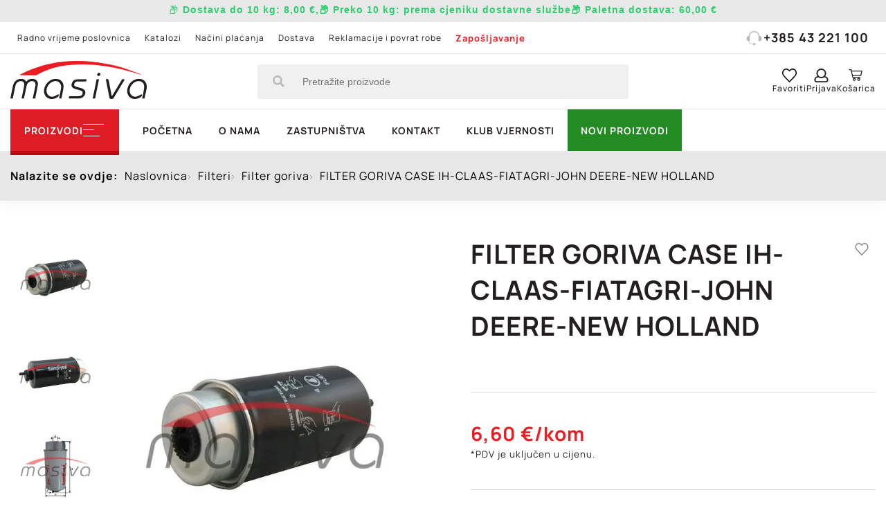

--- FILE ---
content_type: text/html; charset=UTF-8
request_url: https://masiva-bj.hr/filter-goriva-case-ih-claas-fiatagri-john-deere-new-holland
body_size: 23384
content:
<!DOCTYPE html>
<html lang="hr">
<head>
    
    <meta charset="UTF-8"/>
    <meta http-equiv="X-UA-Compatible" content="IE=edge">
    <meta name="viewport" content="width=device-width, initial-scale=1.0, maximum-scale=5.0">
    <title>
        FILTER GORIVA CASE IH-CLAAS-FIATAGRI-JOHN DEERE-NEW HOLLAND | Masiva    </title>
    <meta http-equiv="content-language" content="hr">
        <meta name="description"
          content="FILTER GORIVA CASE IH-CLAAS-FIATAGRI-JOHN DEERE-NEW HOLLAND">
    <meta name="title" content="FILTER GORIVA CASE IH-CLAAS-FIATAGRI-JOHN DEERE-NEW HOLLAND">

        
        <meta property="og:site_name" content="Masiva" />
<meta property="og:type" content="product" />
<meta property="og:url" content="https://masiva-bj.hr/filter-goriva-case-ih-claas-fiatagri-john-deere-new-holland" />
<meta property="og:title" content="FILTER GORIVA CASE IH-CLAAS-FIATAGRI-JOHN DEERE-NEW HOLLAND | Masiva" />
<meta property="og:description" content="FILTER GORIVA CASE IH-CLAAS-FIATAGRI-JOHN DEERE-NEW HOLLAND"/>
<meta property="og:locale" content="hr_HR" />
<meta property="og:updated_time" content="2026-01-13T12:15:17+01:00" />
            <meta property="og:image" content="https://masiva-bj.hr/Documents/Products/109189/1wat_filter_goriva_case_ih-claas-fiatagri-john_deere-new_holland_1.jpg" />
        <meta property="og:image:secure_url" content="https://masiva-bj.hr/Documents/Products/109189/1wat_filter_goriva_case_ih-claas-fiatagri-john_deere-new_holland_1.jpg" />
        <meta property="og:image:type" content="image/jpg" />
        <meta property="og:image:alt" content="FILTER GORIVA CASE IH-CLAAS-FIATAGRI-JOHN DEERE-NEW HOLLAND-0" />
            <meta property="og:image" content="https://masiva-bj.hr/Documents/Products/109189/1wat_filter_goriva_case_ih-claas-fiatagri-john_deere-new_holland_2.jpg" />
        <meta property="og:image:secure_url" content="https://masiva-bj.hr/Documents/Products/109189/1wat_filter_goriva_case_ih-claas-fiatagri-john_deere-new_holland_2.jpg" />
        <meta property="og:image:type" content="image/jpg" />
        <meta property="og:image:alt" content="FILTER GORIVA CASE IH-CLAAS-FIATAGRI-JOHN DEERE-NEW HOLLAND-1" />
            <meta property="og:image" content="https://masiva-bj.hr/Documents/Products/109189/1wat_filter_goriva_case_ih-claas-fiatagri-john_deere-new_holland_3.jpg" />
        <meta property="og:image:secure_url" content="https://masiva-bj.hr/Documents/Products/109189/1wat_filter_goriva_case_ih-claas-fiatagri-john_deere-new_holland_3.jpg" />
        <meta property="og:image:type" content="image/jpg" />
        <meta property="og:image:alt" content="FILTER GORIVA CASE IH-CLAAS-FIATAGRI-JOHN DEERE-NEW HOLLAND-2" />
        
        <meta name="twitter:card" content="summary" />
<meta name="twitter:title" content="FILTER GORIVA CASE IH-CLAAS-FIATAGRI-JOHN DEERE-NEW HOLLAND | Masiva" />
<meta name="twitter:description" content="FILTER GORIVA CASE IH-CLAAS-FIATAGRI-JOHN DEERE-NEW HOLLAND"/>
<meta name="twitter:url" content="https://masiva-bj.hr/filter-goriva-case-ih-claas-fiatagri-john-deere-new-holland" />
            <meta property="twitter:image" content="https://masiva-bj.hr/Documents/Products/109189/1wat_filter_goriva_case_ih-claas-fiatagri-john_deere-new_holland_1.jpg" />
        <meta name="twitter:image:alt" content="FILTER GORIVA CASE IH-CLAAS-FIATAGRI-JOHN DEERE-NEW HOLLAND-0" />
            <meta property="twitter:image" content="https://masiva-bj.hr/Documents/Products/109189/1wat_filter_goriva_case_ih-claas-fiatagri-john_deere-new_holland_2.jpg" />
        <meta name="twitter:image:alt" content="FILTER GORIVA CASE IH-CLAAS-FIATAGRI-JOHN DEERE-NEW HOLLAND-1" />
            <meta property="twitter:image" content="https://masiva-bj.hr/Documents/Products/109189/1wat_filter_goriva_case_ih-claas-fiatagri-john_deere-new_holland_3.jpg" />
        <meta name="twitter:image:alt" content="FILTER GORIVA CASE IH-CLAAS-FIATAGRI-JOHN DEERE-NEW HOLLAND-2" />
    
                <link rel="canonical" href="https://masiva-bj.hr/filter-goriva-case-ih-claas-fiatagri-john-deere-new-holland"/>
    
                <link rel="preload" type="text/css" href="/frontend/js/leaflet/leaflet.min.css?1757929119" as="style">
        <link rel="stylesheet" type="text/css" href="/frontend/js/leaflet/leaflet.min.css?1757929119">
            <link rel="preload" type="text/css" href="/frontend/js/leaflet-fullscreen/leaflet.fullscreen.min.css?1757929119" as="style">
        <link rel="stylesheet" type="text/css" href="/frontend/js/leaflet-fullscreen/leaflet.fullscreen.min.css?1757929119">
            <link rel="preload" type="text/css" href="/frontend/js/slick/slick.min.css?1757929119" as="style">
        <link rel="stylesheet" type="text/css" href="/frontend/js/slick/slick.min.css?1757929119">
            <link rel="preload" type="text/css" href="/frontend/js/slick/slick-theme.min.css?1757929119" as="style">
        <link rel="stylesheet" type="text/css" href="/frontend/js/slick/slick-theme.min.css?1757929119">
            <link rel="preload" type="text/css" href="/frontend/js/slick-lightbox/dist/slick-lightbox.min.css?1757929119" as="style">
        <link rel="stylesheet" type="text/css" href="/frontend/js/slick-lightbox/dist/slick-lightbox.min.css?1757929119">
    
                <link rel="preload" type="text/css" href="/frontend/builds/css/2026-01/1757929119_default_product_css.css" as="style">
        <link rel="stylesheet" type="text/css" href="/frontend/builds/css/2026-01/1757929119_default_product_css.css">
    
    <link rel="preload" href="/frontend/js/slick/fonts/slick.woff" as="font" type="font/woff" crossOrigin>

    <link rel="manifest" crossorigin="use-credentials" href="/frontend/images/icons/favicons/manifest.json">

<link rel="apple-touch-icon" sizes="57x57" href="/frontend/images/icons/favicons/apple-icon-57x57.png">
<link rel="apple-touch-icon" sizes="60x60" href="/frontend/images/icons/favicons/apple-icon-60x60.png">
<link rel="apple-touch-icon" sizes="72x72" href="/frontend/images/icons/favicons/apple-icon-72x72.png">
<link rel="apple-touch-icon" sizes="76x76" href="/frontend/images/icons/favicons/apple-icon-76x76.png">
<link rel="apple-touch-icon" sizes="114x114" href="/frontend/images/icons/favicons/apple-icon-114x114.png">
<link rel="apple-touch-icon" sizes="120x120" href="/frontend/images/icons/favicons/apple-icon-120x120.png">
<link rel="apple-touch-icon" sizes="144x144" href="/frontend/images/icons/favicons/apple-icon-144x144.png">
<link rel="apple-touch-icon" sizes="152x152" href="/frontend/images/icons/favicons/apple-icon-152x152.png">
<link rel="apple-touch-icon" sizes="180x180" href="/frontend/images/icons/favicons/apple-icon-180x180.png">

<link rel="icon" type="image/png" sizes="192x192" href="/frontend/images/icons/favicons/android-chrome-192x192.png">
<link rel="icon" type="image/png" sizes="72x72" href="/frontend/images/icons/favicons/android-icon-72x72.png">

<link rel="icon" type="image/png" sizes="96x96" href="/frontend/images/icons/favicons/favicon-96x96.png">
<link rel="icon" type="image/png" sizes="32x32" href="/frontend/images/icons/favicons/favicon-32x32.png">
<link rel="icon" type="image/png" sizes="16x16" href="/frontend/images/icons/favicons/favicon-16x16.png">
<link rel="shortcut icon" type="image/x-icon" href="/frontend/images/icons/favicons/favicon.ico"/>

</head>
<body class="ecshape page-default_product " data-recaptcha-site-key="6Lc6v9sUAAAAABIWjCRDNkZPb_xIIZ0veiK_lqyM" data-search-length="3">
<script type="application/ld+json">
		{
            "@context": "https://schema.org",
            "@type": "LocalBusiness",
            "url": "https://masiva-bj.hr/",
            "image":"https://masiva-bj.hr/Documents/settings/logo.png",
            "logo": "https://masiva-bj.hr/",
            "email": "masivabj@gmail.com",
            "address": {
                "@type": "PostalAddress",
                "addressCountry" : "HR",
                "addressLocality": "Bjelovar",
                "postalCode":"43000",
                "streetAddress": "Blajburških žrtava 19"
            },
            "description": "Masiva",
            "name": "Masiva d.o.o.",
            "telephone": "+385 43 221 100",
            "openingHours":["Pon-Pet 07:00-20:00"],
            "priceRange": "1 EUR - 90000 EUR"
        }





</script>

    <div class="main-content" id="page_109189" data-entity-type="product" data-attribute-set="product">
        <div class="sp-block-group-wrapper" >
                            
                
                                    <div class="row">                                                                                                                            <div class="col-xs-12 col-sm-12 col-md-12" data-block-id="22" data-block-type="header"><div class="sp-block-outer sp-block-outer-header menu-overlay " >
    <header>
                                    <div class="delivery-message"><p style="text-align: center;"><span style="color:#2ecc71;"><span style="font-size:14px;">📦<span style="font-family:Arial,Helvetica,sans-serif;"><strong> Dostava do 10 kg: <strong data-end="263" data-start="253">8,00 €,</strong>📦 Preko 10 kg: <strong data-end="315" data-is-only-node="" data-start="282">prema cjeniku dostavne službe</strong>📦 Paletna dostava: <strong data-end="349" data-start="338">60,00 €</strong></strong></span></span></span></p>
</div>
        
        <div class="header-first">
            <div class="container">
                <div class="header-first-content">
                    <div class="column-1 sp-block-outer ">
                                                                                                    <ul class="links">
                                                                                                            <li >
                                            <a href="/kontakt" title="Radno vrijeme poslovnica">Radno vrijeme poslovnica</a>
                                        </li>
                                                                                                                                                <li >
                                            <a href="/pdf-katalozi" title="Katalozi">Katalozi</a>
                                        </li>
                                                                                                                                                <li >
                                            <a href="/nacini-placanja" title="Načini plaćanja">Načini plaćanja</a>
                                        </li>
                                                                                                                                                <li >
                                            <a href="/dostava" title="Dostava">Dostava</a>
                                        </li>
                                                                                                                                                <li >
                                            <a href="/povrat-robe-reklamacije-i-raskid-ugovora-o-prodaji-na-daljinu" title="Reklamacije i povrat robe">Reklamacije i povrat robe</a>
                                        </li>
                                                                                                                                                <li class="bold">
                                            <a href="/zaposljavanje" title="Zapošljavanje">Zapošljavanje</a>
                                        </li>
                                                                                                </ul>
                                            </div>
                    <div class="column-2">
                        <ul class="links">
                            <li>
                                <a href="tel:+385 43 221 100" title="+385 43 221 100"><svg width="27" height="25" viewBox="0 0 27 25" fill="none" xmlns="http://www.w3.org/2000/svg">
<path d="M27 14.9357C26.9317 15.1836 26.8774 15.4356 26.7936 15.6779C26.3104 17.0778 25.0072 18.0415 23.5054 18.1059C23.1018 18.1232 22.6974 18.1163 22.2931 18.1122C21.7408 18.1073 21.4154 17.7819 21.4147 17.2336C21.4126 15.0313 21.4147 12.829 21.4133 10.6273C21.4126 9.68715 21.4471 8.74558 21.2478 7.81508C20.5511 4.56942 17.7799 2.08602 14.4255 1.71285C10.4688 1.27183 6.84672 3.69292 5.8535 7.48345C5.6781 8.15225 5.60837 8.86327 5.59991 9.5563C5.57033 12.0778 5.58864 14.5993 5.58794 17.1214C5.58794 17.7736 5.39 18.0505 4.74335 18.1163C3.19927 18.2735 1.79678 17.9869 0.77327 16.7102C0.261866 16.0725 0.0103901 15.3366 0.00405038 14.5252C-0.00158493 13.7823 -0.000880517 13.0401 0.00334596 12.2973C0.0146166 10.3144 1.59462 8.73173 3.61628 8.67634C3.71138 8.67357 3.80718 8.67634 3.91707 8.67634C4.23053 5.76093 5.55694 3.42499 7.97167 1.726C9.78483 0.450031 11.8312 -0.0989898 14.0557 0.014553C18.9936 0.267255 22.8341 4.24887 23.0856 8.64934C23.3857 8.67911 23.6921 8.68673 23.9893 8.7435C25.5531 9.04259 26.6929 10.2002 26.9514 11.7337C26.9598 11.7835 26.9824 11.8306 26.9986 11.8791C27 12.8968 27 13.9159 27 14.9357Z" fill="#BCB8B8"/>
<path d="M13.4964 24.9973C13.1449 24.9973 12.7941 25.0036 12.4426 24.996C11.5142 24.9759 10.7943 24.2676 10.7752 23.3641C10.7569 22.4786 11.4754 21.7178 12.3989 21.6866C13.1357 21.6617 13.8747 21.6603 14.6115 21.6873C15.5343 21.7212 16.2514 22.4904 16.226 23.3731C16.1999 24.2801 15.4821 24.978 14.5495 24.9967C14.1994 25.0036 13.8479 24.9973 13.4964 24.9973Z" fill="#BCB8B8"/>
<path d="M3.58301 19.0828C3.90211 19.0828 4.19867 19.0828 4.48818 19.0828C5.27501 21.7206 7.0769 22.9619 9.85863 22.8823C9.84736 23.0429 9.82834 23.1869 9.82834 23.3309C9.82834 23.477 9.84736 23.6231 9.85792 23.7692C6.67468 24.141 3.95282 21.8078 3.58301 19.0828Z" fill="#BCB8B8"/>
</svg>
+385 43 221 100</a>
                            </li>
                        </ul>
                    </div>
                </div>
            </div>
        </div>
        <div class="header-second">
            <div class="container">
                <div class="header-second-content">
                    <div class="column-1">
                        <a href="/" class="logo" title="masiva.hr">
                            <svg width="143" height="40" viewBox="0 0 143 40" fill="none" xmlns="http://www.w3.org/2000/svg">
<path d="M142.991 28.6534C142.384 31.43 141.787 34.2066 141.181 36.9832C141.003 37.8125 140.835 38.6324 140.658 39.4989C139.828 39.4989 139.053 39.4989 138.158 39.4989C138.699 36.8435 139.268 34.2532 139.734 31.6443C140.024 30.0138 140.388 28.346 140.313 26.7061C140.145 22.9698 137.113 20.6871 133.399 21.2741C128.315 22.0753 124.172 27.9733 125.273 32.8183C126.047 36.2471 129.07 38.269 132.485 37.3839C133.987 36.9925 135.34 36.0328 136.768 35.3527C137.057 35.2129 137.402 35.1756 137.719 35.0918C137.794 35.4086 137.943 35.7347 137.943 36.0515C137.934 37.0391 137.346 37.6261 136.534 38.1293C134.379 39.4523 132.084 40.2164 129.537 39.9182C125.478 39.4523 122.754 36.4801 122.483 32.2779C122.101 26.2682 126.654 20.2864 132.578 19.0472C138.13 17.8918 142.142 20.9852 142.823 25.2619C142.841 25.3551 142.944 25.4389 143 25.5321C142.991 26.5757 142.991 27.6192 142.991 28.6534Z" fill="#231F20"/>
<path d="M9.84302 14.4817C12.4554 13.2425 15.0398 11.9474 17.6802 10.7734C29.3613 5.57427 41.5928 2.36908 54.2815 0.915562C64.8617 -0.30502 75.4605 -0.277067 86.0593 0.831705C102.909 2.5927 119.143 6.70168 134.743 13.2984C135.629 13.6711 136.506 14.0811 137.327 14.6494C136.236 14.314 135.144 13.9879 134.062 13.6431C123.342 10.2423 112.435 7.55888 101.323 5.78857C88.6997 3.77601 76.0016 3.00266 63.2476 4.19529C52.6208 5.19226 42.2925 7.42843 32.6267 12.1244C31.3579 12.7394 30.089 13.3916 28.9227 14.1836C27.9151 14.873 26.8981 15.106 25.6946 15.078C20.7031 14.9476 15.7115 14.901 10.72 14.8265C10.4681 14.8265 10.2162 14.8265 9.96431 14.8265C9.91766 14.7053 9.88034 14.5935 9.84302 14.4817Z" fill="#ED1C23"/>
<path d="M26.0212 39.4991C25.1069 39.4991 24.3698 39.4991 23.5021 39.4991C23.9593 37.2163 24.3978 35.0081 24.8456 32.8092C25.3028 30.5264 25.8066 28.2436 26.2358 25.9515C26.8796 22.4668 24.3418 20.3145 20.983 21.4978C18.6506 22.3178 17.4097 24.0787 16.9245 26.3988C16.0755 30.4612 15.2545 34.5236 14.4241 38.586C14.3681 38.8748 14.2841 39.1543 14.1908 39.4991C13.4071 39.4991 12.6421 39.4991 11.7557 39.4991C12.2502 37.0765 12.7354 34.7006 13.2112 32.3153C13.659 30.0978 14.1442 27.8896 14.536 25.672C15.0585 22.7091 13.0339 20.7058 10.067 21.2835C7.40797 21.796 5.83121 23.5383 5.26209 26.1099C4.31976 30.3773 3.4894 34.6633 2.61238 38.9493C2.57506 39.1264 2.52841 39.2941 2.48176 39.5084C1.67006 39.5084 0.905004 39.5084 0 39.5084C0.513147 36.9647 1.00763 34.4677 1.51145 31.9799C1.88465 30.1258 2.27651 28.2809 2.64037 26.4267C3.54538 21.8798 6.80153 18.9169 10.9813 18.833C13.3791 18.7771 15.4224 19.3828 16.542 21.8892C18.3147 19.6437 20.6005 18.7399 23.3435 18.8424C26.9915 18.9821 29.3986 21.6096 28.8015 25.1875C28.0085 29.9487 26.9729 34.682 26.0212 39.4991Z" fill="#231F20"/>
<path d="M53.4887 39.5084C52.6023 39.5084 51.8746 39.5084 50.9882 39.5084C51.4454 37.2349 51.8839 35.036 52.3224 32.8371C52.6116 31.3836 52.9755 29.9394 53.1434 28.4766C53.442 25.9795 52.8915 23.6967 50.6897 22.1873C48.5065 20.6872 46.174 20.9481 43.8975 22.0382C39.755 24.0321 37.1892 28.7933 38.0663 32.7998C38.822 36.2193 41.8356 38.2598 45.2596 37.3933C46.7618 37.0113 48.1146 36.0516 49.5421 35.3714C49.8406 35.2317 50.1765 35.1758 50.4937 35.0826C50.5777 35.4367 50.7083 35.7814 50.7177 36.1355C50.7456 37.0486 50.2138 37.5797 49.4581 38.0549C47.2842 39.4245 44.9704 40.2165 42.3767 39.937C38.5887 39.527 35.995 36.974 35.3792 33.1166C34.3436 26.641 39.8763 19.5132 46.4259 18.8889C52.3691 18.3206 56.5209 22.4482 55.6812 28.3368C55.1401 32.0451 54.2444 35.7255 53.4887 39.5084Z" fill="#231F20"/>
<path d="M61.1765 39.4803C61.3445 38.6977 61.5031 37.9523 61.671 37.1416C64.7872 37.1416 67.8381 37.1789 70.889 37.123C71.8406 37.1044 72.8296 36.946 73.7253 36.6385C75.0968 36.1726 75.7499 35.0545 75.8059 33.6383C75.8618 32.25 74.9475 31.5419 73.7999 31.1412C72.4657 30.6754 71.0849 30.3586 69.7321 29.9672C68.7711 29.6877 67.7821 29.4361 66.8678 29.0541C64.4233 28.0199 63.5743 26.1378 64.414 23.6314C65.1977 21.302 66.8211 19.5876 69.2656 19.4013C72.7736 19.1404 76.3097 19.3361 79.9577 19.3361C79.8457 19.9231 79.8084 20.566 79.5658 21.1157C79.4632 21.3579 78.9407 21.5536 78.6048 21.5536C75.9645 21.5909 73.3148 21.5629 70.6744 21.5816C68.7897 21.6002 67.3809 22.6158 66.9611 24.1998C66.6439 25.3831 66.9051 26.1844 68.0154 26.6968C69.051 27.172 70.1799 27.4608 71.2808 27.787C72.4937 28.141 73.7439 28.374 74.9382 28.7932C78.9221 30.1909 79.8271 34.0669 76.9534 37.1975C75.5913 38.6883 73.7906 39.3778 71.878 39.4524C68.3326 39.5828 64.7965 39.4803 61.1765 39.4803Z" fill="#231F20"/>
<path d="M100.092 19.3176C100.278 19.243 100.353 19.1964 100.418 19.1964C102.788 19.0008 102.797 19.0008 103.245 21.3115C104.206 26.2218 105.148 31.132 106.109 36.0423C106.165 36.3312 106.249 36.6107 106.389 37.1511C106.669 36.7039 106.856 36.4336 107.033 36.1448C110.252 30.8059 113.508 25.495 116.662 20.1189C117.296 19.038 118.126 19.0846 119.013 19.2337C119.768 19.3548 119.712 19.9232 119.358 20.5009C117.762 23.1377 116.186 25.7745 114.6 28.4207C112.594 31.7563 110.578 35.0919 108.6 38.4462C107.938 39.5643 107.024 40.0674 105.745 39.9929C104.691 39.9277 104.029 39.4804 103.814 38.3717C102.583 32.0172 101.342 25.7 100.092 19.3176Z" fill="#231F20"/>
<path d="M88.849 39.4989C87.9533 39.4989 87.2162 39.4989 86.3206 39.4989C87.7014 32.6879 89.0729 25.9607 90.4444 19.2056C91.2934 19.2056 92.0305 19.2056 92.9635 19.2056C91.592 26.0166 90.2205 32.7345 88.849 39.4989Z" fill="#231F20"/>
<path d="M92.553 15.8141C91.6386 15.8234 91.0415 15.2737 91.0415 14.4165C91.0415 13.4102 91.9465 12.4878 92.9448 12.4692C93.8032 12.4505 94.4283 13.0562 94.4469 13.9041C94.4656 14.9383 93.6166 15.7955 92.553 15.8141Z" fill="#231F20"/>
</svg>

                        </a>
                    </div>
                    <div class="column-2 search-form-wrapper">
                                                <form action="/rezultati-pretrage" id="search-form" method="get">
                            <input type="hidden" name="s" value="1">
                            <input type="text"
                                   name="keyword"
                                                                      placeholder="Pretražite proizvode"
                                   autocomplete="off">
                            <button type="submit"><svg width="17" height="17" viewBox="0 0 17 17" fill="none" xmlns="http://www.w3.org/2000/svg">
<path fill-rule="evenodd" clip-rule="evenodd" d="M15.6516 16.5703C15.4984 16.7234 15.3125 16.8 15.0938 16.8C14.875 16.8 14.6891 16.7234 14.5359 16.5703L11.2547 13.2891C11.1016 13.1359 11.025 12.95 11.025 12.7312V12.2063C9.8 13.1687 8.4 13.65 6.825 13.65C5.57812 13.65 4.43516 13.3438 3.39609 12.7312C2.35703 12.1187 1.53125 11.293 0.91875 10.2539C0.30625 9.21484 0 8.07187 0 6.825C0 5.57812 0.30625 4.43516 0.91875 3.39609C1.53125 2.35703 2.35703 1.53125 3.39609 0.91875C4.43516 0.30625 5.57812 0 6.825 0C8.07187 0 9.21484 0.30625 10.2539 0.91875C11.293 1.53125 12.1187 2.35703 12.7312 3.39609C13.3438 4.43516 13.65 5.57812 13.65 6.825C13.65 8.4 13.1687 9.8 12.2063 11.025H12.7312C12.95 11.025 13.1359 11.1016 13.2891 11.2547L16.5703 14.5359C16.7234 14.6891 16.8 14.875 16.8 15.0938C16.8 15.3125 16.7234 15.4984 16.5703 15.6516L15.6516 16.5703ZM4.70859 10.4672C5.35391 10.8391 6.05937 11.025 6.825 11.025C7.59062 11.025 8.29609 10.8391 8.94141 10.4672C9.58672 10.0953 10.0953 9.58672 10.4672 8.94141C10.8391 8.29609 11.025 7.59062 11.025 6.825C11.025 6.05937 10.8391 5.35391 10.4672 4.70859C10.0953 4.06328 9.58672 3.55469 8.94141 3.18281C8.29609 2.81094 7.59062 2.625 6.825 2.625C6.05937 2.625 5.35391 2.81094 4.70859 3.18281C4.06328 3.55469 3.55469 4.06328 3.18281 4.70859C2.81094 5.35391 2.625 6.05937 2.625 6.825C2.625 7.59062 2.81094 8.29609 3.18281 8.94141C3.55469 9.58672 4.06328 10.0953 4.70859 10.4672Z" fill="#BCBCBC"/>
</svg>
</button>
                        </form>
                    </div>
                    <div class="column-3">
                        <ul class="shop-items">
                            <li class="search-toggle-wrapper">
                                <span class="search-toggle">
                                    <span class="icon">
                                        <span class="open">
<svg fill="#000000" xmlns="http://www.w3.org/2000/svg"  viewBox="0 0 30 30" width="30px" height="30px"><path d="M 13 3 C 7.4889971 3 3 7.4889971 3 13 C 3 18.511003 7.4889971 23 13 23 C 15.396508 23 17.597385 22.148986 19.322266 20.736328 L 25.292969 26.707031 A 1.0001 1.0001 0 1 0 26.707031 25.292969 L 20.736328 19.322266 C 22.148986 17.597385 23 15.396508 23 13 C 23 7.4889971 18.511003 3 13 3 z M 13 5 C 17.430123 5 21 8.5698774 21 13 C 21 17.430123 17.430123 21 13 21 C 8.5698774 21 5 17.430123 5 13 C 5 8.5698774 8.5698774 5 13 5 z"/></svg></span>
                                        <span class="close"><?xml version="1.0" encoding="UTF-8" standalone="no"?>
<svg 
    role="img" 
    xmlns="http://www.w3.org/2000/svg" 
    width="1000mm"
    height="1000mm"
    viewBox="0 0 1000 1000"
    style="max-width:1.6em; height: auto;">
    
    <path 
        id="path" 
        style="opacity:1;vector-effect:none;fill:#000000;fill-opacity:1;"
        d=" M 300 275C 306 275 313 277 318 282C 318 282 500 465 500 465C 500 465 682 282 682 282C 687 278 693 275 700 275C 710 274 719 281 723 290C 727 299 725 310 718 318C 718 318 535 500 535 500C 535 500 718 682 718 682C 724 689 727 698 724 707C 722 715 715 722 707 724C 698 727 689 724 682 718C 682 718 500 535 500 535C 500 535 318 718 318 718C 311 724 302 727 293 724C 285 722 278 715 276 707C 273 698 276 689 282 682C 282 682 465 500 465 500C 465 500 282 318 282 318C 275 311 273 300 277 290C 280 281 290 275 300 275C 300 275 300 275 300 275"
        transform="">
    </path>    
</svg></span>
                                    </span>
                                    <span class="label">Pretraga</span>
                                </span>
                            </li>
                            <li class="favorites">
                                <a href="/favoriti"
                                   title="Favoriti">
                                    <span class="icon">
                                        <svg width="19" height="18" viewBox="0 0 19 18" fill="none" xmlns="http://www.w3.org/2000/svg">
<path fill-rule="evenodd" clip-rule="evenodd" d="M0.0515416 5.00715C0.0352332 5.11695 0.0189233 5.22676 0 5.33586V6.16734C0.00354665 6.18446 0.00752476 6.20153 0.0115021 6.21859C0.0203181 6.25642 0.0291303 6.29423 0.0332318 6.33252C0.172607 7.68229 0.703324 8.85171 1.61596 9.83524C3.31455 11.6656 5.01655 13.4925 6.71855 15.3194C7.44783 16.1022 8.17711 16.885 8.90612 17.6681C9.3178 18.1106 9.69327 18.1106 10.1054 17.6681C10.745 16.9812 11.3847 16.2944 12.0244 15.6076C13.8157 13.6844 15.607 11.7613 17.3946 9.83423C18.3023 8.85626 18.8479 7.69391 18.9699 6.3497C19.148 4.38618 18.5369 2.702 17.1084 1.37042C15.9617 0.301525 14.5759 -0.127348 13.0318 0.0529907C11.7343 0.204536 10.6505 0.809202 9.76321 1.78212C9.70516 1.84623 9.64588 1.90908 9.59162 1.9666C9.56892 1.99067 9.5471 2.0138 9.52662 2.03571C9.45656 1.9682 9.38851 1.90175 9.32152 1.83633C9.18599 1.70396 9.05478 1.57582 8.92001 1.45175C7.51634 0.160588 5.87806 -0.299605 4.05577 0.193423C1.97655 0.756161 0.744492 2.21958 0.184511 4.29929C0.122363 4.53033 0.0869556 4.76872 0.0515416 5.00715ZM9.54399 16.273C9.53353 16.2889 9.52071 16.3083 9.5038 16.333C9.48195 16.3036 9.46417 16.2784 9.44858 16.2564C9.42136 16.2179 9.4008 16.1888 9.37683 16.1628C8.86063 15.608 8.34456 15.0531 7.8285 14.4982C6.11068 12.6512 4.39291 10.8042 2.67045 8.96133C1.71764 7.94143 1.26281 6.74069 1.37391 5.33536C1.50783 3.64007 2.64714 1.95842 4.40545 1.52197C5.7744 1.182 6.99158 1.51338 8.02375 2.49388C8.23803 2.69748 8.43791 2.91643 8.63782 3.13541C8.74145 3.24893 8.8451 3.36246 8.95076 3.47387C9.30143 3.84364 9.71014 3.83809 10.0663 3.46832C10.178 3.35218 10.2877 3.23338 10.3975 3.11454C10.6701 2.81935 10.9429 2.52394 11.2477 2.26858C12.8627 0.915284 15.241 1.16028 16.5886 2.79192C17.9571 4.44831 18.0379 6.67401 16.7905 8.42688C16.6853 8.57439 16.5663 8.7128 16.4433 8.84515C14.8414 10.568 13.2387 12.2899 11.636 14.0118C10.9531 14.7456 10.2701 15.4794 9.58713 16.2133C9.57377 16.2279 9.56266 16.2447 9.54399 16.273Z" fill="black"/>
</svg>

                                            <span class="amount" style="display: none;">0</span>

                                    </span>
                                    <span class="label">Favoriti</span>
                                </a>
                            </li>
                            <li class="account">
                                                                    <a href="/prijava" title="Prijava">
                                        <span class="icon"><svg width="19" height="19" viewBox="0 0 19 19" fill="none" xmlns="http://www.w3.org/2000/svg">
<path fill-rule="evenodd" clip-rule="evenodd" d="M16.1055 19C16.8971 19 17.5775 18.7155 18.1465 18.1465C18.7155 17.5775 19 16.8971 19 16.1055V15.1777C19 14.3118 18.765 13.5078 18.2949 12.7656C17.7012 11.776 16.8353 11.1204 15.6973 10.7988L14.918 10.5762C15.7591 9.41341 16.1797 8.11458 16.1797 6.67969C16.1797 5.46745 15.8828 4.34798 15.2891 3.32129C14.6953 2.2946 13.8851 1.48438 12.8584 0.890625C11.8317 0.296875 10.7122 0 9.5 0C8.28776 0 7.16829 0.296875 6.1416 0.890625C5.11491 1.48438 4.30469 2.2946 3.71094 3.32129C3.11719 4.34798 2.82031 5.46745 2.82031 6.67969C2.82031 8.11458 3.24089 9.41341 4.08203 10.5762L3.30273 10.7988C2.16471 11.1204 1.29883 11.7637 0.705078 12.7285C0.235026 13.4954 0 14.3118 0 15.1777V16.1055C0 16.8971 0.284505 17.5775 0.853516 18.1465C1.42253 18.7155 2.10286 19 2.89453 19H16.1055ZM9.5 11.5781C8.60938 11.5781 7.79297 11.3555 7.05078 10.9102C6.30859 10.4648 5.71484 9.87109 5.26953 9.12891C4.82422 8.38672 4.60156 7.57031 4.60156 6.67969C4.60156 5.78906 4.82422 4.97266 5.26953 4.23047C5.71484 3.48828 6.30859 2.89453 7.05078 2.44922C7.79297 2.00391 8.60938 1.78125 9.5 1.78125C10.3906 1.78125 11.207 2.00391 11.9492 2.44922C12.6914 2.89453 13.2852 3.48828 13.7305 4.23047C14.1758 4.97266 14.3984 5.78906 14.3984 6.67969C14.3984 7.57031 14.1758 8.38672 13.7305 9.12891C13.2852 9.87109 12.6914 10.4648 11.9492 10.9102C11.207 11.3555 10.3906 11.5781 9.5 11.5781ZM2.89453 17.2188H16.1055C16.4271 17.2188 16.693 17.1136 16.9033 16.9033C17.1136 16.693 17.2188 16.4271 17.2188 16.1055V15.1777C17.2188 14.5592 17.0332 14.0026 16.6621 13.5078C16.291 13.013 15.8086 12.679 15.2148 12.5059L13.5078 12.0234C12.3203 12.9141 10.9844 13.3594 9.5 13.3594C8.01562 13.3594 6.67969 12.9141 5.49219 12.0234L3.78516 12.5059C3.19141 12.679 2.70898 13.013 2.33789 13.5078C1.9668 14.0026 1.78125 14.5592 1.78125 15.1777V16.1055C1.78125 16.4271 1.88639 16.693 2.09668 16.9033C2.30697 17.1136 2.57292 17.2188 2.89453 17.2188Z" fill="#231F20"/>
</svg>
</span>
                                        <span class="label">Prijava</span>
                                    </a>
                                                            </li>
                            <li class="mini-cart">
                                <span class="cart local-overlay-toggle cart-toggle" title="Pregled košarice">
                                    <span class="icon">
                                        <svg width="25" height="22" viewBox="0 0 25 22" fill="none" xmlns="http://www.w3.org/2000/svg">
<path fill-rule="evenodd" clip-rule="evenodd" d="M0.401367 1.00732C0.401367 0.593112 0.74696 0.257324 1.1733 0.257324H4.26102C4.61147 0.256975 4.94381 0.51805 5.01686 0.851075L5.43499 2.75732H22.7873C23.2464 2.76052 23.6355 3.23612 23.5351 3.67139L21.734 11.1714C21.6583 11.4991 21.3318 11.7548 20.9862 11.7573H7.38893L7.71862 13.2573H19.9569C20.3647 13.2517 20.7398 13.6111 20.7398 14.0073C20.7398 14.4036 20.3647 14.7628 19.9569 14.7573H7.09143C6.70119 14.7604 6.39231 14.3793 6.28733 13.9214L3.63382 1.75732H1.1733C0.74696 1.75732 0.401367 1.42154 0.401367 1.00732ZM21.8144 4.25732H5.75663L7.06729 10.2573H20.3751L21.8144 4.25732ZM9.66453 15.2573C8.25259 15.2573 7.09143 16.3855 7.09143 17.7573C7.09143 19.1292 8.25259 20.2573 9.66453 20.2573C11.0765 20.2573 12.2376 19.1292 12.2376 17.7573C12.2376 16.3855 11.0765 15.2573 9.66453 15.2573ZM14.8107 17.7573C14.8107 16.3855 15.9719 15.2573 17.3838 15.2573C18.7958 15.2573 19.9569 16.3855 19.9569 17.7573C19.9569 19.1292 18.7958 20.2573 17.3838 20.2573C15.9719 20.2573 14.8107 19.1292 14.8107 17.7573ZM9.66453 16.7573C10.2421 16.7573 10.6938 17.1962 10.6938 17.7573C10.6938 18.3185 10.2421 18.7573 9.66453 18.7573C9.08699 18.7573 8.63529 18.3185 8.63529 17.7573C8.63529 17.1962 9.08699 16.7573 9.66453 16.7573ZM18.4131 17.7573C18.4131 17.1962 17.9614 16.7573 17.3838 16.7573C16.8063 16.7573 16.3546 17.1962 16.3546 17.7573C16.3546 18.3185 16.8063 18.7573 17.3838 18.7573C17.9614 18.7573 18.4131 18.3185 18.4131 17.7573Z" fill="#231F20"/>
</svg>

                                            <span class="amount" style="display: none;">0</span>

                                    </span>
                                    <span class="label">Košarica</span>
                                </span>
                            </li>
                        </ul>
                    </div>
                </div>
            </div>
        </div>
        <div class="header-third">
            <div class="container">
                <div class="header-third-content">
                    <span class="main-menu-toggle-wrapper local-overlay-toggle">
                        <span class="main-menu-label">Proizvodi</span>
                        <span class="main-menu-toggle"><span></span></span>
                    </span>

                    <div class="menu-wrapper-secondary sp-block-outer ">
        
            <ul class="main-menu-secondary level-1">
                                                                                                                                                                                                                                        <li class=" ">
                                                            <a href="/" title="Početna">Početna</a>
                                                    </li>
                                                                                                                                                                                                                                    <li class=" ">
                                                            <a href="o-nama" title="O nama">O nama</a>
                                                    </li>
                                                                                                                                                                                                                                    <li class=" ">
                                                            <a href="zastupnistva" title="Zastupništva">Zastupništva</a>
                                                    </li>
                                                                                                                                                                                                                                    <li class=" ">
                                                            <a href="kontakt" title="Kontakt">Kontakt</a>
                                                    </li>
                                                                                                                                                                                                                                    <li class=" ">
                                                            <a href="klub-vjernosti" title="Klub vjernosti">Klub vjernosti</a>
                                                    </li>
                                                                                                                                                                                                                                    <li class="green ">
                                                            <a href="novi-proizvodi-2" title="NOVI PROIZVODI">NOVI PROIZVODI</a>
                                                    </li>
                                                                                    </ul>
    
</div>
                </div>
            </div>
        </div>
    </header>
</div>
</div>
                                                            </div>
                                            
                
                                    <div class="row">                                                                                                                            <div class="col-xs-12 col-sm-12 col-md-12" data-block-id="344" data-block-type="container"><div class=" sp-block-outer sp-block-outer-container    ">
    <div class=" ">
                    <div class="row">
                                    <div class="col-xs-12 col-md-12 sp-block-wrapper"
                         data-block-id="345">
                            <div class="sp-block-outer product-breadcrumbs sp-block-outer-breadcrumbs " >
        <div class="container">
            <ul class="links" itemscope itemtype="https://schema.org/BreadcrumbList">
                <li class="start-item"><span><strong>Nalazite se ovdje:</strong></span></li>
                                    <li itemprop="itemListElement" itemscope itemtype="https://schema.org/ListItem">
                                                    <a itemprop="item" href="/" title="Naslovnica"><span itemprop="name">Naslovnica</span></a>
                                                <span class="separator"><svg width="5" height="8" viewBox="0 0 5 8" fill="none" xmlns="http://www.w3.org/2000/svg">
<path d="M1 7L4 4L1 1" stroke="#979797"/>
</svg>
</span>                        <meta itemprop="position" content="1"/>
                    </li>
                                    <li itemprop="itemListElement" itemscope itemtype="https://schema.org/ListItem">
                                                    <a itemprop="item" href="/filteri-1" title="Filteri"><span itemprop="name">Filteri</span></a>
                                                <span class="separator"><svg width="5" height="8" viewBox="0 0 5 8" fill="none" xmlns="http://www.w3.org/2000/svg">
<path d="M1 7L4 4L1 1" stroke="#979797"/>
</svg>
</span>                        <meta itemprop="position" content="2"/>
                    </li>
                                    <li itemprop="itemListElement" itemscope itemtype="https://schema.org/ListItem">
                                                    <a itemprop="item" href="/filteri-1/filter-goriva" title="Filter goriva"><span itemprop="name">Filter goriva</span></a>
                                                <span class="separator"><svg width="5" height="8" viewBox="0 0 5 8" fill="none" xmlns="http://www.w3.org/2000/svg">
<path d="M1 7L4 4L1 1" stroke="#979797"/>
</svg>
</span>                        <meta itemprop="position" content="3"/>
                    </li>
                                    <li itemprop="itemListElement" itemscope itemtype="https://schema.org/ListItem">
                                                    <span itemprop="item"><span itemprop="name">FILTER GORIVA CASE IH-CLAAS-FIATAGRI-JOHN DEERE-NEW HOLLAND</span></span>
                                                                        <meta itemprop="position" content="4"/>
                    </li>
                            </ul>
        </div>
    </div>

                    </div>
                            </div>
            </div>
</div></div>
                                                            </div>
                                            
                
                                    <div class="row">                                                                                                                            <div class="col-xs-12 col-sm-12 col-md-12" data-block-id="52" data-block-type="container">        <div class=" sp-block-outer sp-block-outer-container  content-cont reversed-mobile   ">
    <div class="container ">
                    <div class="row">
                                    <div class="col-xs-12 col-md-12 sp-block-wrapper"
                         data-block-id="53">
                        
<div class="sp-block-outer sp-block-outer-product_details product-details "
     data-pid="109189"
     itemtype="http://schema.org/Product" itemscope >
                    
    <meta itemprop="url" content="https://masiva-bj.hr/filter-goriva-case-ih-claas-fiatagri-john-deere-new-holland"/>
    <meta itemprop="sku" content="0501143"/>
    <meta itemprop="brand" content=""/>
            <meta itemprop="MPN" content="CS0119M"/>
    
    <div class="product-relative-container">
        <div class="product-row">
            <div class="left">
                <div class="product-gallery">
            <div class="product-slider-navigation" data-image-count="3">
                    <div class="image">
                                                                        <img alt="FILTER GORIVA CASE IH-CLAAS-FIATAGRI-JOHN DEERE-NEW HOLLAND-0"
         title="FILTER GORIVA CASE IH-CLAAS-FIATAGRI-JOHN DEERE-NEW HOLLAND-0"
         src="/image_style/product_list_item/Documents/Products/109189/1wat_filter_goriva_case_ih-claas-fiatagri-john_deere-new_holland_1.jpg.webp"
         width="400"
         height="400"
             />

            </div>
                    <div class="image">
                                                                        <img alt="FILTER GORIVA CASE IH-CLAAS-FIATAGRI-JOHN DEERE-NEW HOLLAND-1"
         title="FILTER GORIVA CASE IH-CLAAS-FIATAGRI-JOHN DEERE-NEW HOLLAND-1"
         src="/image_style/product_list_item/Documents/Products/109189/1wat_filter_goriva_case_ih-claas-fiatagri-john_deere-new_holland_2.jpg.webp"
         width="400"
         height="400"
             />

            </div>
                    <div class="image">
                                                                        <img alt="FILTER GORIVA CASE IH-CLAAS-FIATAGRI-JOHN DEERE-NEW HOLLAND-2"
         title="FILTER GORIVA CASE IH-CLAAS-FIATAGRI-JOHN DEERE-NEW HOLLAND-2"
         src="/image_style/product_list_item/Documents/Products/109189/1wat_filter_goriva_case_ih-claas-fiatagri-john_deere-new_holland_3.jpg.webp"
         width="391"
         height="391"
             />

            </div>
            </div>
    <div class="product-slider-wrapper">
                
        <div class="product-slider">
                                                <a href="/Documents/Products/109189/1wat_filter_goriva_case_ih-claas-fiatagri-john_deere-new_holland_1.jpg" title="FILTER GORIVA CASE IH-CLAAS-FIATAGRI-JOHN DEERE-NEW HOLLAND" class="image lightbox-image">
                                                                                <img alt="FILTER GORIVA CASE IH-CLAAS-FIATAGRI-JOHN DEERE-NEW HOLLAND-0"
         title="FILTER GORIVA CASE IH-CLAAS-FIATAGRI-JOHN DEERE-NEW HOLLAND-0"
         src="/image_style/product_image/Documents/Products/109189/1wat_filter_goriva_case_ih-claas-fiatagri-john_deere-new_holland_1.jpg.webp"
         width="580"
         height="580"
         itemprop="image"    />

                    </a>
                                    <a href="/Documents/Products/109189/1wat_filter_goriva_case_ih-claas-fiatagri-john_deere-new_holland_2.jpg" title="FILTER GORIVA CASE IH-CLAAS-FIATAGRI-JOHN DEERE-NEW HOLLAND" class="image lightbox-image">
                                                                                <img alt="FILTER GORIVA CASE IH-CLAAS-FIATAGRI-JOHN DEERE-NEW HOLLAND-1"
         title="FILTER GORIVA CASE IH-CLAAS-FIATAGRI-JOHN DEERE-NEW HOLLAND-1"
         src="/image_style/product_image/Documents/Products/109189/1wat_filter_goriva_case_ih-claas-fiatagri-john_deere-new_holland_2.jpg.webp"
         width="580"
         height="580"
         itemprop="image"    />

                    </a>
                                    <a href="/Documents/Products/109189/1wat_filter_goriva_case_ih-claas-fiatagri-john_deere-new_holland_3.jpg" title="FILTER GORIVA CASE IH-CLAAS-FIATAGRI-JOHN DEERE-NEW HOLLAND" class="image lightbox-image">
                                                                                <img alt="FILTER GORIVA CASE IH-CLAAS-FIATAGRI-JOHN DEERE-NEW HOLLAND-2"
         title="FILTER GORIVA CASE IH-CLAAS-FIATAGRI-JOHN DEERE-NEW HOLLAND-2"
         src="/image_style/product_image/Documents/Products/109189/1wat_filter_goriva_case_ih-claas-fiatagri-john_deere-new_holland_3.jpg.webp"
         width="391"
         height="391"
         itemprop="image"    />

                    </a>
                                    </div>
    </div>
</div>

            </div>
            <div class="right product-information">
                <div class="title-wrapper">
                    <h1 class="product-title" itemprop="name">FILTER GORIVA CASE IH-CLAAS-FIATAGRI-JOHN DEERE-NEW HOLLAND</h1>
                    <div class="product-actions">
                        <span class="add-to-favorite " data-pid="109189">
                            <svg width="19" height="18" viewBox="0 0 19 18" fill="none" xmlns="http://www.w3.org/2000/svg">
<path fill-rule="evenodd" clip-rule="evenodd" d="M0.0515416 5.00715C0.0352332 5.11695 0.0189233 5.22676 0 5.33586V6.16734C0.00354665 6.18446 0.00752476 6.20153 0.0115021 6.21859C0.0203181 6.25642 0.0291303 6.29423 0.0332318 6.33252C0.172607 7.68229 0.703324 8.85171 1.61596 9.83524C3.31455 11.6656 5.01655 13.4925 6.71855 15.3194C7.44783 16.1022 8.17711 16.885 8.90612 17.6681C9.3178 18.1106 9.69327 18.1106 10.1054 17.6681C10.745 16.9812 11.3847 16.2944 12.0244 15.6076C13.8157 13.6844 15.607 11.7613 17.3946 9.83423C18.3023 8.85626 18.8479 7.69391 18.9699 6.3497C19.148 4.38618 18.5369 2.702 17.1084 1.37042C15.9617 0.301525 14.5759 -0.127348 13.0318 0.0529907C11.7343 0.204536 10.6505 0.809202 9.76321 1.78212C9.70516 1.84623 9.64588 1.90908 9.59162 1.9666C9.56892 1.99067 9.5471 2.0138 9.52662 2.03571C9.45656 1.9682 9.38851 1.90175 9.32152 1.83633C9.18599 1.70396 9.05478 1.57582 8.92001 1.45175C7.51634 0.160588 5.87806 -0.299605 4.05577 0.193423C1.97655 0.756161 0.744492 2.21958 0.184511 4.29929C0.122363 4.53033 0.0869556 4.76872 0.0515416 5.00715ZM9.54399 16.273C9.53353 16.2889 9.52071 16.3083 9.5038 16.333C9.48195 16.3036 9.46417 16.2784 9.44858 16.2564C9.42136 16.2179 9.4008 16.1888 9.37683 16.1628C8.86063 15.608 8.34456 15.0531 7.8285 14.4982C6.11068 12.6512 4.39291 10.8042 2.67045 8.96133C1.71764 7.94143 1.26281 6.74069 1.37391 5.33536C1.50783 3.64007 2.64714 1.95842 4.40545 1.52197C5.7744 1.182 6.99158 1.51338 8.02375 2.49388C8.23803 2.69748 8.43791 2.91643 8.63782 3.13541C8.74145 3.24893 8.8451 3.36246 8.95076 3.47387C9.30143 3.84364 9.71014 3.83809 10.0663 3.46832C10.178 3.35218 10.2877 3.23338 10.3975 3.11454C10.6701 2.81935 10.9429 2.52394 11.2477 2.26858C12.8627 0.915284 15.241 1.16028 16.5886 2.79192C17.9571 4.44831 18.0379 6.67401 16.7905 8.42688C16.6853 8.57439 16.5663 8.7128 16.4433 8.84515C14.8414 10.568 13.2387 12.2899 11.636 14.0118C10.9531 14.7456 10.2701 15.4794 9.58713 16.2133C9.57377 16.2279 9.56266 16.2447 9.54399 16.273Z" fill="black"/>
</svg>

                        </span>
                    </div>
                </div>

                                
                            
                        <div class="prices" itemprop="offers" itemtype="http://schema.org/Offer" itemscope>
                    <span class="price ">
    <span class="price-value"><strong>6,60</strong>&nbsp;<span class="currency">€</span>/kom</span>
</span>


            <meta itemprop="price" content="6.60"/>
        
        <meta itemprop="priceCurrency" content=" EUR"/>
                    <meta itemprop="availability" content="https://schema.org/InStock"/>
                    
                    <small>*PDV je uključen u cijenu.</small>
            </div>


                    <div class="product-cart-wrapper">
                                                                                
                        
            
                                    
            
            
            <form class="item-cart main-cart item  " action="/cart/add_to_cart">
                <input type="text" name="im_not_a_human" style="display: none!important;">
                <input type="hidden" name="recaptcha_response" class="recaptchaResponse">
                <input type="hidden" value="109189" name="product_id">

                <div class="cart-amount left">
                    <span class="qty-minus"><svg width="10" height="5" viewBox="0 0 10 5" fill="none" xmlns="http://www.w3.org/2000/svg">
    <path d="M0.4664 4.0736C0.215733 4.0736 0.0904 3.94827 0.0904 3.6976V1.3288C0.0904 1.07813 0.215733 0.9528 0.4664 0.9528H9.5656C9.81627 0.9528 9.9416 1.07813 9.9416 1.3288V3.6976C9.9416 3.94827 9.81627 4.0736 9.5656 4.0736H0.4664Z" fill="#231F20"/>
</svg></span>
                                                                                    <input type="number"
                               value="1"
                               data-step="1"
                               step="1"
                               name="qty"
                               class="qty"
                               min="1"
                               max="11">
                                        <span class="qty-plus"><svg width="15" height="16" viewBox="0 0 15 16" fill="none" xmlns="http://www.w3.org/2000/svg">
    <path d="M14.0776 6.7272C14.3283 6.7272 14.4536 6.85253 14.4536 7.1032V9.1336C14.4536 9.38427 14.3283 9.5096 14.0776 9.5096H8.8136C8.71333 9.5096 8.6632 9.55973 8.6632 9.66V14.924C8.6632 15.1747 8.53787 15.3 8.2872 15.3H6.2568C6.00613 15.3 5.8808 15.1747 5.8808 14.924V9.66C5.8808 9.55973 5.83067 9.5096 5.7304 9.5096H0.4664C0.215733 9.5096 0.0904 9.38427 0.0904 9.1336V7.1032C0.0904 6.85253 0.215733 6.7272 0.4664 6.7272H5.7304C5.83067 6.7272 5.8808 6.67707 5.8808 6.5768V1.3128C5.8808 1.06213 6.00613 0.9368 6.2568 0.9368H8.2872C8.53787 0.9368 8.6632 1.06213 8.6632 1.3128V6.5768C8.6632 6.67707 8.71333 6.7272 8.8136 6.7272H14.0776Z" fill="#231F20"/>
</svg>
</span>
                </div>
                <div class="cart-submit right">
                    <button type="submit" class="button" title="Dodaj u košaricu">
                        <span>Dodaj u košaricu</span>
                        <svg width="25" height="22" viewBox="0 0 25 22" fill="none" xmlns="http://www.w3.org/2000/svg">
<path fill-rule="evenodd" clip-rule="evenodd" d="M0.401367 1.00732C0.401367 0.593112 0.74696 0.257324 1.1733 0.257324H4.26102C4.61147 0.256975 4.94381 0.51805 5.01686 0.851075L5.43499 2.75732H22.7873C23.2464 2.76052 23.6355 3.23612 23.5351 3.67139L21.734 11.1714C21.6583 11.4991 21.3318 11.7548 20.9862 11.7573H7.38893L7.71862 13.2573H19.9569C20.3647 13.2517 20.7398 13.6111 20.7398 14.0073C20.7398 14.4036 20.3647 14.7628 19.9569 14.7573H7.09143C6.70119 14.7604 6.39231 14.3793 6.28733 13.9214L3.63382 1.75732H1.1733C0.74696 1.75732 0.401367 1.42154 0.401367 1.00732ZM21.8144 4.25732H5.75663L7.06729 10.2573H20.3751L21.8144 4.25732ZM9.66453 15.2573C8.25259 15.2573 7.09143 16.3855 7.09143 17.7573C7.09143 19.1292 8.25259 20.2573 9.66453 20.2573C11.0765 20.2573 12.2376 19.1292 12.2376 17.7573C12.2376 16.3855 11.0765 15.2573 9.66453 15.2573ZM14.8107 17.7573C14.8107 16.3855 15.9719 15.2573 17.3838 15.2573C18.7958 15.2573 19.9569 16.3855 19.9569 17.7573C19.9569 19.1292 18.7958 20.2573 17.3838 20.2573C15.9719 20.2573 14.8107 19.1292 14.8107 17.7573ZM9.66453 16.7573C10.2421 16.7573 10.6938 17.1962 10.6938 17.7573C10.6938 18.3185 10.2421 18.7573 9.66453 18.7573C9.08699 18.7573 8.63529 18.3185 8.63529 17.7573C8.63529 17.1962 9.08699 16.7573 9.66453 16.7573ZM18.4131 17.7573C18.4131 17.1962 17.9614 16.7573 17.3838 16.7573C16.8063 16.7573 16.3546 17.1962 16.3546 17.7573C16.3546 18.3185 16.8063 18.7573 17.3838 18.7573C17.9614 18.7573 18.4131 18.3185 18.4131 17.7573Z" fill="#231F20"/>
</svg>

                    </button>
                </div>
            </form>
            </div>

                <div class="availability-wrapper">
                                            <div class="availability">
                            <div class="title">Raspoloživost</div>
                                                                                                                                                                                                                <div class="warehouse available"><span class="circle"></span>MP Prodavaonica br.1 Bjelovar</div>
                                                                                                                                                                                                                                                                                                                                                                                                                                                                                                                                <div class="warehouse available"><span class="circle"></span>MP Prodavaonica br.2 Veliki Grđevac</div>
                                                                                                                                                                                                                                                                                                                                                                                                                                                                                                                                                    <div class="warehouse not-available"><span class="circle"></span>MP Prodavaonica br.3 Koprivnica</div>
                                                                                    </div>
                    
                    <div class="basic-information">
                        <div class="title">Osnovne informacije</div>
                                                    <div class="item">Kataloška oznaka: <strong>CS0119M</strong></div>
                                                                            <div class="item">Šifra: <strong>0501143</strong></div>
                                                                            <div class="item">Naziv 3: <strong>24235</strong></div>
                                                                                                                                        <div class="item">Kategorija: <strong><a href="/filteri-1/filter-goriva" title="Filter goriva">Filter goriva</a></strong></div>
                                                                                                </div>
                </div>
            </div>
        </div>

                                            <div class="tabs">
                            <ul class="tab-links">
                                                    <li class="tab-item tab-active" data-index="description">Opis proizvoda</li>

                                                                            
                
                            </ul>
        
                <div class="tabs-content">
                    <div class="container">                                                <div class="responsive-tab-item tab-active" data-index="description">
                            <span class="text">Opis proizvoda</span>
                        </div>
                        <div class="tab-content tab-active" id="description">
                                                            <div class="data" itemprop="description">
                                    DIMENZIJE FILTERA (pogledajte sliku):<br> <br> PROMJER FILTERA (A): 79.00 mm<br> PROMJER RUPE MANJE (B): 22.00 mm<br> NAVOJ (F): 3/8-16 mm<br> VISINA/DUŽINA FILTERA (H): 198.00 mm<br> <br>
                                </div>
                                                    </div>
                    </div>
                </div>
            </div>
        

            </div>
</div>

    
        <script>
                window.dataLayer = window.dataLayer || [];
                window.dataLayer.push({
                    'google_tag_params': {
                        'dynx_itemid': '109189',
                        'dynx_pagetype': 'product',
                        'dynx_totalvalue': 6.60
                    }
                });
            </script>
        <script>
            window.dataLayer = window.dataLayer || [];
            window.dataLayer.push({
                'event': 'fb_view_product',
                'facebook': {
                    'view': {
                        'products': [{
                            'content_ids': '109189',
                            'content_type': 'product',
                            'currency': 'EUR',
                            'value': 6.60
                        }]
                    }
                }
            });
        </script>
    
    
    
                <script type="text/javascript">
            window.dataLayer = window.dataLayer || [];
            window.dataLayer.push({
                'event': 'ga4_select_item',
                'ecommerce': {
                    'items': [
                        {
                            'item_id': '109189',
                            'item_name': 'FILTER GORIVA CASE IH-CLAAS-FIATAGRI-JOHN DEERE-NEW HOLLAND',
                            'price': 6.60,
                            'currency': 'EUR',
                            'discount': 0.00,
                            'item_brand': '',
                                                        'item_category': 'Filteri',
                                                        'item_category2': 'Filter goriva',
                                                        'item_list_name': '',
                            'item_list_id': '',
                            'index': 0,
                            'quantity': 1
                        }
                    ]
                }
            });
        </script>
    
    
    
            
    <script type="text/javascript">
            window.dataLayer = window.dataLayer || [];
            window.dataLayer.push({
                'event': 'ga3_productClick',
                'ecommerce': {
                    'click': {
                        'actionField': {'list': ''},
                        'products': [
                            {
                                'id': '109189',
                                'name': 'FILTER GORIVA CASE IH-CLAAS-FIATAGRI-JOHN DEERE-NEW HOLLAND',
                                'price': 6.60,
                                'brand': '',
                                'category': 'Filter goriva',
                                'list': '',
                                'position': 1
                            }
                        ]
                    }
                }
            });
        </script>
    
    
    
                <script type="text/javascript">
            window.dataLayer = window.dataLayer || [];
            window.dataLayer.push({
                'event': 'ga4_view_item',
                'ecommerce': {
                    'items': [
                        {
                            'item_id': '109189',
                            'item_name': 'FILTER GORIVA CASE IH-CLAAS-FIATAGRI-JOHN DEERE-NEW HOLLAND',
                            'price': 6.60,
                            'currency': 'EUR',
                            'discount': 0.00,
                            'item_brand': '',
                                                        'item_category': 'Filteri',
                                                        'item_category2': 'Filter goriva',
                                                        'item_list_name': '',
                            'item_list_id': '',
                            'index': 0,
                            'quantity': 1
                        }
                    ]
                }
            });
        </script>
    
    
    
                <script>
            window.dataLayer = window.dataLayer || [];
            window.dataLayer.push({
                'event': 'ga3_productDetail',
                'ecommerce': {
                    'detail': {
                        'actionField': {'list': ''},
                        'products': [
                            {
                                'id': '109189',
                                'name': 'FILTER GORIVA CASE IH-CLAAS-FIATAGRI-JOHN DEERE-NEW HOLLAND',
                                'price': 6.60,
                                'brand': '',
                                'category': 'Filter goriva',
                                'list': '',
                                'position': 1
                            }
                        ]
                    }
                }
            });
        </script>

                    </div>
                            </div>
            </div>
</div></div>
                                                            </div>
                                            
                
                                    <div class="row">                                                                                                                            <div class="col-xs-12 col-sm-12 col-md-12" data-block-id="274" data-block-type="related_products">    <div class=" sp-block-outer sp-block-outer-related_products " >
        
        <div class="container">
                                        <h2 class="block-title"><span class="color">Vezani</span> proizvodi</h2>
            
                        
            <div class="items-grid">
                                                
    <div class="product-display-grid item">
                        <a class="product-display-grid-image"
           title="FILTER GORIVA SA NAVOJEM TOMO VINKOVIĆ TV-732 TORPEDO TD-4506-5506-6006-7506-900"
           href="/filter-goriva-sa-navojem-tomo-vinkovic-tv-732-torpedo-td-4506-5506-6006-7506-900">
                    <img class="b-lazy"
         alt="FILTER GORIVA SA NAVOJEM TOMO VINKOVIĆ TV-732 TORPEDO TD-4506-5506-6006-7506-900"
         title="FILTER GORIVA SA NAVOJEM TOMO VINKOVIĆ TV-732 TORPEDO TD-4506-5506-6006-7506-900"
         src="/frontend/image_loading.svg"
         data-src="/frontend/images/image-placeholder.png"
         width="500"
         height="500"
             />


            

                    

        </a>
        <h3>
            <a class="product-click"
               href="/filter-goriva-sa-navojem-tomo-vinkovic-tv-732-torpedo-td-4506-5506-6006-7506-900"
               title="FILTER GORIVA SA NAVOJEM TOMO VINKOVIĆ TV-732 TORPEDO TD-4506-5506-6006-7506-900">FILTER GORIVA SA NAVOJEM TOMO VINKOVIĆ TV-732 TORPEDO TD-4506-5506-6006-7506-900</a>
        </h3>
                    <div class="ean">Naziv 3: <strong>784</strong></div>
                <div class="prices">
                                                                                                                    <span class="price ">
    <span class="price-value"><strong>2,25</strong>&nbsp;<span class="currency">€</span>/kom</span>
</span>

                                                    </div>
        <div class="cart-wrapper">
            <div class="cart">
                                                            <form class="item-cart" action="/cart/add_to_cart">
                            <input type="hidden" name="recaptcha_response" class="recaptchaResponse">
                            <input type="hidden"
                                   value="1"
                                   name="qty"
                                   class="qty">
                            <input type="hidden" value="92301" name="product_id">
                            <button type="submit" class="button" title="U košaricu">
                                <span class="text">U košaricu</span>
                                <svg width="25" height="22" viewBox="0 0 25 22" fill="none" xmlns="http://www.w3.org/2000/svg">
<path fill-rule="evenodd" clip-rule="evenodd" d="M0.401367 1.00732C0.401367 0.593112 0.74696 0.257324 1.1733 0.257324H4.26102C4.61147 0.256975 4.94381 0.51805 5.01686 0.851075L5.43499 2.75732H22.7873C23.2464 2.76052 23.6355 3.23612 23.5351 3.67139L21.734 11.1714C21.6583 11.4991 21.3318 11.7548 20.9862 11.7573H7.38893L7.71862 13.2573H19.9569C20.3647 13.2517 20.7398 13.6111 20.7398 14.0073C20.7398 14.4036 20.3647 14.7628 19.9569 14.7573H7.09143C6.70119 14.7604 6.39231 14.3793 6.28733 13.9214L3.63382 1.75732H1.1733C0.74696 1.75732 0.401367 1.42154 0.401367 1.00732ZM21.8144 4.25732H5.75663L7.06729 10.2573H20.3751L21.8144 4.25732ZM9.66453 15.2573C8.25259 15.2573 7.09143 16.3855 7.09143 17.7573C7.09143 19.1292 8.25259 20.2573 9.66453 20.2573C11.0765 20.2573 12.2376 19.1292 12.2376 17.7573C12.2376 16.3855 11.0765 15.2573 9.66453 15.2573ZM14.8107 17.7573C14.8107 16.3855 15.9719 15.2573 17.3838 15.2573C18.7958 15.2573 19.9569 16.3855 19.9569 17.7573C19.9569 19.1292 18.7958 20.2573 17.3838 20.2573C15.9719 20.2573 14.8107 19.1292 14.8107 17.7573ZM9.66453 16.7573C10.2421 16.7573 10.6938 17.1962 10.6938 17.7573C10.6938 18.3185 10.2421 18.7573 9.66453 18.7573C9.08699 18.7573 8.63529 18.3185 8.63529 17.7573C8.63529 17.1962 9.08699 16.7573 9.66453 16.7573ZM18.4131 17.7573C18.4131 17.1962 17.9614 16.7573 17.3838 16.7573C16.8063 16.7573 16.3546 17.1962 16.3546 17.7573C16.3546 18.3185 16.8063 18.7573 17.3838 18.7573C17.9614 18.7573 18.4131 18.3185 18.4131 17.7573Z" fill="#231F20"/>
</svg>

                            </button>
                        </form>
                                                </div>
            <div class="actions">
                <span class="add-to-favorite " data-pid="92301">
                    <svg width="19" height="18" viewBox="0 0 19 18" fill="none" xmlns="http://www.w3.org/2000/svg">
<path fill-rule="evenodd" clip-rule="evenodd" d="M0.0515416 5.00715C0.0352332 5.11695 0.0189233 5.22676 0 5.33586V6.16734C0.00354665 6.18446 0.00752476 6.20153 0.0115021 6.21859C0.0203181 6.25642 0.0291303 6.29423 0.0332318 6.33252C0.172607 7.68229 0.703324 8.85171 1.61596 9.83524C3.31455 11.6656 5.01655 13.4925 6.71855 15.3194C7.44783 16.1022 8.17711 16.885 8.90612 17.6681C9.3178 18.1106 9.69327 18.1106 10.1054 17.6681C10.745 16.9812 11.3847 16.2944 12.0244 15.6076C13.8157 13.6844 15.607 11.7613 17.3946 9.83423C18.3023 8.85626 18.8479 7.69391 18.9699 6.3497C19.148 4.38618 18.5369 2.702 17.1084 1.37042C15.9617 0.301525 14.5759 -0.127348 13.0318 0.0529907C11.7343 0.204536 10.6505 0.809202 9.76321 1.78212C9.70516 1.84623 9.64588 1.90908 9.59162 1.9666C9.56892 1.99067 9.5471 2.0138 9.52662 2.03571C9.45656 1.9682 9.38851 1.90175 9.32152 1.83633C9.18599 1.70396 9.05478 1.57582 8.92001 1.45175C7.51634 0.160588 5.87806 -0.299605 4.05577 0.193423C1.97655 0.756161 0.744492 2.21958 0.184511 4.29929C0.122363 4.53033 0.0869556 4.76872 0.0515416 5.00715ZM9.54399 16.273C9.53353 16.2889 9.52071 16.3083 9.5038 16.333C9.48195 16.3036 9.46417 16.2784 9.44858 16.2564C9.42136 16.2179 9.4008 16.1888 9.37683 16.1628C8.86063 15.608 8.34456 15.0531 7.8285 14.4982C6.11068 12.6512 4.39291 10.8042 2.67045 8.96133C1.71764 7.94143 1.26281 6.74069 1.37391 5.33536C1.50783 3.64007 2.64714 1.95842 4.40545 1.52197C5.7744 1.182 6.99158 1.51338 8.02375 2.49388C8.23803 2.69748 8.43791 2.91643 8.63782 3.13541C8.74145 3.24893 8.8451 3.36246 8.95076 3.47387C9.30143 3.84364 9.71014 3.83809 10.0663 3.46832C10.178 3.35218 10.2877 3.23338 10.3975 3.11454C10.6701 2.81935 10.9429 2.52394 11.2477 2.26858C12.8627 0.915284 15.241 1.16028 16.5886 2.79192C17.9571 4.44831 18.0379 6.67401 16.7905 8.42688C16.6853 8.57439 16.5663 8.7128 16.4433 8.84515C14.8414 10.568 13.2387 12.2899 11.636 14.0118C10.9531 14.7456 10.2701 15.4794 9.58713 16.2133C9.57377 16.2279 9.56266 16.2447 9.54399 16.273Z" fill="black"/>
</svg>

                </span>
            </div>
        </div>
    </div>

                                                
    <div class="product-display-grid item">
                        <a class="product-display-grid-image"
           title="FILTER GORIVA ULOŽAK IMT-UTB-ŠTORE-CASE-DEUTZ-CLAAS- FIAT AGRI-GOLDONI-JOHN DEER"
           href="/filter-goriva-ulozak-imt-utb-store-case-deutz-claas-fiat-agri-goldoni-john-deer">
                                                                    <img class="b-lazy"
         alt="FILTER GORIVA ULOŽAK IMT-UTB-ŠTORE-CASE-DEUTZ-CLAAS- FIAT AGRI-GOLDONI-JOHN DEER"
         title="FILTER GORIVA ULOŽAK IMT-UTB-ŠTORE-CASE-DEUTZ-CLAAS- FIAT AGRI-GOLDONI-JOHN DEER"
         src="/frontend/image_loading.svg"
         data-src="/image_style/product_list_item/Documents/Products/104019/0501041.jpg.webp"
         width="400"
         height="400"
             />


            

                    

        </a>
        <h3>
            <a class="product-click"
               href="/filter-goriva-ulozak-imt-utb-store-case-deutz-claas-fiat-agri-goldoni-john-deer"
               title="FILTER GORIVA ULOŽAK IMT-UTB-ŠTORE-CASE-DEUTZ-CLAAS- FIAT AGRI-GOLDONI-JOHN DEER">FILTER GORIVA ULOŽAK IMT-UTB-ŠTORE-CASE-DEUTZ-CLAAS- FIAT AGRI-GOLDONI-JOHN DEER</a>
        </h3>
                    <div class="ean">Naziv 3: <strong>18114</strong></div>
                <div class="prices">
                                                                                                                    <span class="price ">
    <span class="price-value"><strong>2,15</strong>&nbsp;<span class="currency">€</span>/kom</span>
</span>

                                                    </div>
        <div class="cart-wrapper">
            <div class="cart">
                                                            <form class="item-cart" action="/cart/add_to_cart">
                            <input type="hidden" name="recaptcha_response" class="recaptchaResponse">
                            <input type="hidden"
                                   value="1"
                                   name="qty"
                                   class="qty">
                            <input type="hidden" value="104019" name="product_id">
                            <button type="submit" class="button" title="U košaricu">
                                <span class="text">U košaricu</span>
                                <svg width="25" height="22" viewBox="0 0 25 22" fill="none" xmlns="http://www.w3.org/2000/svg">
<path fill-rule="evenodd" clip-rule="evenodd" d="M0.401367 1.00732C0.401367 0.593112 0.74696 0.257324 1.1733 0.257324H4.26102C4.61147 0.256975 4.94381 0.51805 5.01686 0.851075L5.43499 2.75732H22.7873C23.2464 2.76052 23.6355 3.23612 23.5351 3.67139L21.734 11.1714C21.6583 11.4991 21.3318 11.7548 20.9862 11.7573H7.38893L7.71862 13.2573H19.9569C20.3647 13.2517 20.7398 13.6111 20.7398 14.0073C20.7398 14.4036 20.3647 14.7628 19.9569 14.7573H7.09143C6.70119 14.7604 6.39231 14.3793 6.28733 13.9214L3.63382 1.75732H1.1733C0.74696 1.75732 0.401367 1.42154 0.401367 1.00732ZM21.8144 4.25732H5.75663L7.06729 10.2573H20.3751L21.8144 4.25732ZM9.66453 15.2573C8.25259 15.2573 7.09143 16.3855 7.09143 17.7573C7.09143 19.1292 8.25259 20.2573 9.66453 20.2573C11.0765 20.2573 12.2376 19.1292 12.2376 17.7573C12.2376 16.3855 11.0765 15.2573 9.66453 15.2573ZM14.8107 17.7573C14.8107 16.3855 15.9719 15.2573 17.3838 15.2573C18.7958 15.2573 19.9569 16.3855 19.9569 17.7573C19.9569 19.1292 18.7958 20.2573 17.3838 20.2573C15.9719 20.2573 14.8107 19.1292 14.8107 17.7573ZM9.66453 16.7573C10.2421 16.7573 10.6938 17.1962 10.6938 17.7573C10.6938 18.3185 10.2421 18.7573 9.66453 18.7573C9.08699 18.7573 8.63529 18.3185 8.63529 17.7573C8.63529 17.1962 9.08699 16.7573 9.66453 16.7573ZM18.4131 17.7573C18.4131 17.1962 17.9614 16.7573 17.3838 16.7573C16.8063 16.7573 16.3546 17.1962 16.3546 17.7573C16.3546 18.3185 16.8063 18.7573 17.3838 18.7573C17.9614 18.7573 18.4131 18.3185 18.4131 17.7573Z" fill="#231F20"/>
</svg>

                            </button>
                        </form>
                                                </div>
            <div class="actions">
                <span class="add-to-favorite " data-pid="104019">
                    <svg width="19" height="18" viewBox="0 0 19 18" fill="none" xmlns="http://www.w3.org/2000/svg">
<path fill-rule="evenodd" clip-rule="evenodd" d="M0.0515416 5.00715C0.0352332 5.11695 0.0189233 5.22676 0 5.33586V6.16734C0.00354665 6.18446 0.00752476 6.20153 0.0115021 6.21859C0.0203181 6.25642 0.0291303 6.29423 0.0332318 6.33252C0.172607 7.68229 0.703324 8.85171 1.61596 9.83524C3.31455 11.6656 5.01655 13.4925 6.71855 15.3194C7.44783 16.1022 8.17711 16.885 8.90612 17.6681C9.3178 18.1106 9.69327 18.1106 10.1054 17.6681C10.745 16.9812 11.3847 16.2944 12.0244 15.6076C13.8157 13.6844 15.607 11.7613 17.3946 9.83423C18.3023 8.85626 18.8479 7.69391 18.9699 6.3497C19.148 4.38618 18.5369 2.702 17.1084 1.37042C15.9617 0.301525 14.5759 -0.127348 13.0318 0.0529907C11.7343 0.204536 10.6505 0.809202 9.76321 1.78212C9.70516 1.84623 9.64588 1.90908 9.59162 1.9666C9.56892 1.99067 9.5471 2.0138 9.52662 2.03571C9.45656 1.9682 9.38851 1.90175 9.32152 1.83633C9.18599 1.70396 9.05478 1.57582 8.92001 1.45175C7.51634 0.160588 5.87806 -0.299605 4.05577 0.193423C1.97655 0.756161 0.744492 2.21958 0.184511 4.29929C0.122363 4.53033 0.0869556 4.76872 0.0515416 5.00715ZM9.54399 16.273C9.53353 16.2889 9.52071 16.3083 9.5038 16.333C9.48195 16.3036 9.46417 16.2784 9.44858 16.2564C9.42136 16.2179 9.4008 16.1888 9.37683 16.1628C8.86063 15.608 8.34456 15.0531 7.8285 14.4982C6.11068 12.6512 4.39291 10.8042 2.67045 8.96133C1.71764 7.94143 1.26281 6.74069 1.37391 5.33536C1.50783 3.64007 2.64714 1.95842 4.40545 1.52197C5.7744 1.182 6.99158 1.51338 8.02375 2.49388C8.23803 2.69748 8.43791 2.91643 8.63782 3.13541C8.74145 3.24893 8.8451 3.36246 8.95076 3.47387C9.30143 3.84364 9.71014 3.83809 10.0663 3.46832C10.178 3.35218 10.2877 3.23338 10.3975 3.11454C10.6701 2.81935 10.9429 2.52394 11.2477 2.26858C12.8627 0.915284 15.241 1.16028 16.5886 2.79192C17.9571 4.44831 18.0379 6.67401 16.7905 8.42688C16.6853 8.57439 16.5663 8.7128 16.4433 8.84515C14.8414 10.568 13.2387 12.2899 11.636 14.0118C10.9531 14.7456 10.2701 15.4794 9.58713 16.2133C9.57377 16.2279 9.56266 16.2447 9.54399 16.273Z" fill="black"/>
</svg>

                </span>
            </div>
        </div>
    </div>

                                                
    <div class="product-display-grid item">
                        <a class="product-display-grid-image"
           title="FILTER GORIVA JOHN DEERE PRSTEN TRI RUBA  -  MANN"
           href="/filter-goriva-john-deere-prsten-tri-ruba-mann">
                                                                    <img class="b-lazy"
         alt="FILTER GORIVA JOHN DEERE PRSTEN TRI RUBA  -  MANN"
         title="FILTER GORIVA JOHN DEERE PRSTEN TRI RUBA  -  MANN"
         src="/frontend/image_loading.svg"
         data-src="/image_style/product_list_item/Documents/Products/108920/23854_result.png.webp"
         width="400"
         height="348"
             />


            

                    

        </a>
        <h3>
            <a class="product-click"
               href="/filter-goriva-john-deere-prsten-tri-ruba-mann"
               title="FILTER GORIVA JOHN DEERE PRSTEN TRI RUBA  -  MANN">FILTER GORIVA JOHN DEERE PRSTEN TRI RUBA  -  MANN</a>
        </h3>
                    <div class="ean">Naziv 3: <strong>23854</strong></div>
                <div class="prices">
                                                                                                                    <span class="price ">
    <span class="price-value"><strong>44,00</strong>&nbsp;<span class="currency">€</span>/kom</span>
</span>

                                                    </div>
        <div class="cart-wrapper">
            <div class="cart">
                                                            <form class="item-cart" action="/cart/add_to_cart">
                            <input type="hidden" name="recaptcha_response" class="recaptchaResponse">
                            <input type="hidden"
                                   value="1"
                                   name="qty"
                                   class="qty">
                            <input type="hidden" value="108920" name="product_id">
                            <button type="submit" class="button" title="U košaricu">
                                <span class="text">U košaricu</span>
                                <svg width="25" height="22" viewBox="0 0 25 22" fill="none" xmlns="http://www.w3.org/2000/svg">
<path fill-rule="evenodd" clip-rule="evenodd" d="M0.401367 1.00732C0.401367 0.593112 0.74696 0.257324 1.1733 0.257324H4.26102C4.61147 0.256975 4.94381 0.51805 5.01686 0.851075L5.43499 2.75732H22.7873C23.2464 2.76052 23.6355 3.23612 23.5351 3.67139L21.734 11.1714C21.6583 11.4991 21.3318 11.7548 20.9862 11.7573H7.38893L7.71862 13.2573H19.9569C20.3647 13.2517 20.7398 13.6111 20.7398 14.0073C20.7398 14.4036 20.3647 14.7628 19.9569 14.7573H7.09143C6.70119 14.7604 6.39231 14.3793 6.28733 13.9214L3.63382 1.75732H1.1733C0.74696 1.75732 0.401367 1.42154 0.401367 1.00732ZM21.8144 4.25732H5.75663L7.06729 10.2573H20.3751L21.8144 4.25732ZM9.66453 15.2573C8.25259 15.2573 7.09143 16.3855 7.09143 17.7573C7.09143 19.1292 8.25259 20.2573 9.66453 20.2573C11.0765 20.2573 12.2376 19.1292 12.2376 17.7573C12.2376 16.3855 11.0765 15.2573 9.66453 15.2573ZM14.8107 17.7573C14.8107 16.3855 15.9719 15.2573 17.3838 15.2573C18.7958 15.2573 19.9569 16.3855 19.9569 17.7573C19.9569 19.1292 18.7958 20.2573 17.3838 20.2573C15.9719 20.2573 14.8107 19.1292 14.8107 17.7573ZM9.66453 16.7573C10.2421 16.7573 10.6938 17.1962 10.6938 17.7573C10.6938 18.3185 10.2421 18.7573 9.66453 18.7573C9.08699 18.7573 8.63529 18.3185 8.63529 17.7573C8.63529 17.1962 9.08699 16.7573 9.66453 16.7573ZM18.4131 17.7573C18.4131 17.1962 17.9614 16.7573 17.3838 16.7573C16.8063 16.7573 16.3546 17.1962 16.3546 17.7573C16.3546 18.3185 16.8063 18.7573 17.3838 18.7573C17.9614 18.7573 18.4131 18.3185 18.4131 17.7573Z" fill="#231F20"/>
</svg>

                            </button>
                        </form>
                                                </div>
            <div class="actions">
                <span class="add-to-favorite " data-pid="108920">
                    <svg width="19" height="18" viewBox="0 0 19 18" fill="none" xmlns="http://www.w3.org/2000/svg">
<path fill-rule="evenodd" clip-rule="evenodd" d="M0.0515416 5.00715C0.0352332 5.11695 0.0189233 5.22676 0 5.33586V6.16734C0.00354665 6.18446 0.00752476 6.20153 0.0115021 6.21859C0.0203181 6.25642 0.0291303 6.29423 0.0332318 6.33252C0.172607 7.68229 0.703324 8.85171 1.61596 9.83524C3.31455 11.6656 5.01655 13.4925 6.71855 15.3194C7.44783 16.1022 8.17711 16.885 8.90612 17.6681C9.3178 18.1106 9.69327 18.1106 10.1054 17.6681C10.745 16.9812 11.3847 16.2944 12.0244 15.6076C13.8157 13.6844 15.607 11.7613 17.3946 9.83423C18.3023 8.85626 18.8479 7.69391 18.9699 6.3497C19.148 4.38618 18.5369 2.702 17.1084 1.37042C15.9617 0.301525 14.5759 -0.127348 13.0318 0.0529907C11.7343 0.204536 10.6505 0.809202 9.76321 1.78212C9.70516 1.84623 9.64588 1.90908 9.59162 1.9666C9.56892 1.99067 9.5471 2.0138 9.52662 2.03571C9.45656 1.9682 9.38851 1.90175 9.32152 1.83633C9.18599 1.70396 9.05478 1.57582 8.92001 1.45175C7.51634 0.160588 5.87806 -0.299605 4.05577 0.193423C1.97655 0.756161 0.744492 2.21958 0.184511 4.29929C0.122363 4.53033 0.0869556 4.76872 0.0515416 5.00715ZM9.54399 16.273C9.53353 16.2889 9.52071 16.3083 9.5038 16.333C9.48195 16.3036 9.46417 16.2784 9.44858 16.2564C9.42136 16.2179 9.4008 16.1888 9.37683 16.1628C8.86063 15.608 8.34456 15.0531 7.8285 14.4982C6.11068 12.6512 4.39291 10.8042 2.67045 8.96133C1.71764 7.94143 1.26281 6.74069 1.37391 5.33536C1.50783 3.64007 2.64714 1.95842 4.40545 1.52197C5.7744 1.182 6.99158 1.51338 8.02375 2.49388C8.23803 2.69748 8.43791 2.91643 8.63782 3.13541C8.74145 3.24893 8.8451 3.36246 8.95076 3.47387C9.30143 3.84364 9.71014 3.83809 10.0663 3.46832C10.178 3.35218 10.2877 3.23338 10.3975 3.11454C10.6701 2.81935 10.9429 2.52394 11.2477 2.26858C12.8627 0.915284 15.241 1.16028 16.5886 2.79192C17.9571 4.44831 18.0379 6.67401 16.7905 8.42688C16.6853 8.57439 16.5663 8.7128 16.4433 8.84515C14.8414 10.568 13.2387 12.2899 11.636 14.0118C10.9531 14.7456 10.2701 15.4794 9.58713 16.2133C9.57377 16.2279 9.56266 16.2447 9.54399 16.273Z" fill="black"/>
</svg>

                </span>
            </div>
        </div>
    </div>

                                                
    <div class="product-display-grid item">
                        <a class="product-display-grid-image"
           title="FILTER GORIVA MASSEY FERGUSON"
           href="/filter-goriva-massey-ferguson">
                                                                    <img class="b-lazy"
         alt="FILTER GORIVA MASSEY FERGUSON"
         title="FILTER GORIVA MASSEY FERGUSON"
         src="/frontend/image_loading.svg"
         data-src="/image_style/product_list_item/Documents/Products/111655/pp_861_6_1.jpg.webp"
         width="400"
         height="400"
             />


            

                    

        </a>
        <h3>
            <a class="product-click"
               href="/filter-goriva-massey-ferguson"
               title="FILTER GORIVA MASSEY FERGUSON">FILTER GORIVA MASSEY FERGUSON</a>
        </h3>
                    <div class="ean">Naziv 3: <strong>26674</strong></div>
                <div class="prices">
                                                                                                                    <span class="price ">
    <span class="price-value"><strong>16,00</strong>&nbsp;<span class="currency">€</span>/kom</span>
</span>

                                                    </div>
        <div class="cart-wrapper">
            <div class="cart">
                                                            <form class="item-cart" action="/cart/add_to_cart">
                            <input type="hidden" name="recaptcha_response" class="recaptchaResponse">
                            <input type="hidden"
                                   value="1"
                                   name="qty"
                                   class="qty">
                            <input type="hidden" value="111655" name="product_id">
                            <button type="submit" class="button" title="U košaricu">
                                <span class="text">U košaricu</span>
                                <svg width="25" height="22" viewBox="0 0 25 22" fill="none" xmlns="http://www.w3.org/2000/svg">
<path fill-rule="evenodd" clip-rule="evenodd" d="M0.401367 1.00732C0.401367 0.593112 0.74696 0.257324 1.1733 0.257324H4.26102C4.61147 0.256975 4.94381 0.51805 5.01686 0.851075L5.43499 2.75732H22.7873C23.2464 2.76052 23.6355 3.23612 23.5351 3.67139L21.734 11.1714C21.6583 11.4991 21.3318 11.7548 20.9862 11.7573H7.38893L7.71862 13.2573H19.9569C20.3647 13.2517 20.7398 13.6111 20.7398 14.0073C20.7398 14.4036 20.3647 14.7628 19.9569 14.7573H7.09143C6.70119 14.7604 6.39231 14.3793 6.28733 13.9214L3.63382 1.75732H1.1733C0.74696 1.75732 0.401367 1.42154 0.401367 1.00732ZM21.8144 4.25732H5.75663L7.06729 10.2573H20.3751L21.8144 4.25732ZM9.66453 15.2573C8.25259 15.2573 7.09143 16.3855 7.09143 17.7573C7.09143 19.1292 8.25259 20.2573 9.66453 20.2573C11.0765 20.2573 12.2376 19.1292 12.2376 17.7573C12.2376 16.3855 11.0765 15.2573 9.66453 15.2573ZM14.8107 17.7573C14.8107 16.3855 15.9719 15.2573 17.3838 15.2573C18.7958 15.2573 19.9569 16.3855 19.9569 17.7573C19.9569 19.1292 18.7958 20.2573 17.3838 20.2573C15.9719 20.2573 14.8107 19.1292 14.8107 17.7573ZM9.66453 16.7573C10.2421 16.7573 10.6938 17.1962 10.6938 17.7573C10.6938 18.3185 10.2421 18.7573 9.66453 18.7573C9.08699 18.7573 8.63529 18.3185 8.63529 17.7573C8.63529 17.1962 9.08699 16.7573 9.66453 16.7573ZM18.4131 17.7573C18.4131 17.1962 17.9614 16.7573 17.3838 16.7573C16.8063 16.7573 16.3546 17.1962 16.3546 17.7573C16.3546 18.3185 16.8063 18.7573 17.3838 18.7573C17.9614 18.7573 18.4131 18.3185 18.4131 17.7573Z" fill="#231F20"/>
</svg>

                            </button>
                        </form>
                                                </div>
            <div class="actions">
                <span class="add-to-favorite " data-pid="111655">
                    <svg width="19" height="18" viewBox="0 0 19 18" fill="none" xmlns="http://www.w3.org/2000/svg">
<path fill-rule="evenodd" clip-rule="evenodd" d="M0.0515416 5.00715C0.0352332 5.11695 0.0189233 5.22676 0 5.33586V6.16734C0.00354665 6.18446 0.00752476 6.20153 0.0115021 6.21859C0.0203181 6.25642 0.0291303 6.29423 0.0332318 6.33252C0.172607 7.68229 0.703324 8.85171 1.61596 9.83524C3.31455 11.6656 5.01655 13.4925 6.71855 15.3194C7.44783 16.1022 8.17711 16.885 8.90612 17.6681C9.3178 18.1106 9.69327 18.1106 10.1054 17.6681C10.745 16.9812 11.3847 16.2944 12.0244 15.6076C13.8157 13.6844 15.607 11.7613 17.3946 9.83423C18.3023 8.85626 18.8479 7.69391 18.9699 6.3497C19.148 4.38618 18.5369 2.702 17.1084 1.37042C15.9617 0.301525 14.5759 -0.127348 13.0318 0.0529907C11.7343 0.204536 10.6505 0.809202 9.76321 1.78212C9.70516 1.84623 9.64588 1.90908 9.59162 1.9666C9.56892 1.99067 9.5471 2.0138 9.52662 2.03571C9.45656 1.9682 9.38851 1.90175 9.32152 1.83633C9.18599 1.70396 9.05478 1.57582 8.92001 1.45175C7.51634 0.160588 5.87806 -0.299605 4.05577 0.193423C1.97655 0.756161 0.744492 2.21958 0.184511 4.29929C0.122363 4.53033 0.0869556 4.76872 0.0515416 5.00715ZM9.54399 16.273C9.53353 16.2889 9.52071 16.3083 9.5038 16.333C9.48195 16.3036 9.46417 16.2784 9.44858 16.2564C9.42136 16.2179 9.4008 16.1888 9.37683 16.1628C8.86063 15.608 8.34456 15.0531 7.8285 14.4982C6.11068 12.6512 4.39291 10.8042 2.67045 8.96133C1.71764 7.94143 1.26281 6.74069 1.37391 5.33536C1.50783 3.64007 2.64714 1.95842 4.40545 1.52197C5.7744 1.182 6.99158 1.51338 8.02375 2.49388C8.23803 2.69748 8.43791 2.91643 8.63782 3.13541C8.74145 3.24893 8.8451 3.36246 8.95076 3.47387C9.30143 3.84364 9.71014 3.83809 10.0663 3.46832C10.178 3.35218 10.2877 3.23338 10.3975 3.11454C10.6701 2.81935 10.9429 2.52394 11.2477 2.26858C12.8627 0.915284 15.241 1.16028 16.5886 2.79192C17.9571 4.44831 18.0379 6.67401 16.7905 8.42688C16.6853 8.57439 16.5663 8.7128 16.4433 8.84515C14.8414 10.568 13.2387 12.2899 11.636 14.0118C10.9531 14.7456 10.2701 15.4794 9.58713 16.2133C9.57377 16.2279 9.56266 16.2447 9.54399 16.273Z" fill="black"/>
</svg>

                </span>
            </div>
        </div>
    </div>

                                                
    <div class="product-display-grid item">
                        <a class="product-display-grid-image"
           title="FILTER GORIVA DISEL"
           href="/filter-goriva-disel">
                                                                    <img class="b-lazy"
         alt="FILTER GORIVA DISEL"
         title="FILTER GORIVA DISEL"
         src="/frontend/image_loading.svg"
         data-src="/image_style/product_list_item/Documents/Products/95458/photoroom-20230330_133231_4.jpg.webp"
         width="400"
         height="400"
             />


            

                    

        </a>
        <h3>
            <a class="product-click"
               href="/filter-goriva-disel"
               title="FILTER GORIVA DISEL">FILTER GORIVA DISEL</a>
        </h3>
                    <div class="ean">Naziv 3: <strong>7989</strong></div>
                <div class="prices">
                                                                                                                    <span class="price ">
    <span class="price-value"><strong>3,00</strong>&nbsp;<span class="currency">€</span>/kom</span>
</span>

                                                    </div>
        <div class="cart-wrapper">
            <div class="cart">
                                                            <form class="item-cart" action="/cart/add_to_cart">
                            <input type="hidden" name="recaptcha_response" class="recaptchaResponse">
                            <input type="hidden"
                                   value="1"
                                   name="qty"
                                   class="qty">
                            <input type="hidden" value="95458" name="product_id">
                            <button type="submit" class="button" title="U košaricu">
                                <span class="text">U košaricu</span>
                                <svg width="25" height="22" viewBox="0 0 25 22" fill="none" xmlns="http://www.w3.org/2000/svg">
<path fill-rule="evenodd" clip-rule="evenodd" d="M0.401367 1.00732C0.401367 0.593112 0.74696 0.257324 1.1733 0.257324H4.26102C4.61147 0.256975 4.94381 0.51805 5.01686 0.851075L5.43499 2.75732H22.7873C23.2464 2.76052 23.6355 3.23612 23.5351 3.67139L21.734 11.1714C21.6583 11.4991 21.3318 11.7548 20.9862 11.7573H7.38893L7.71862 13.2573H19.9569C20.3647 13.2517 20.7398 13.6111 20.7398 14.0073C20.7398 14.4036 20.3647 14.7628 19.9569 14.7573H7.09143C6.70119 14.7604 6.39231 14.3793 6.28733 13.9214L3.63382 1.75732H1.1733C0.74696 1.75732 0.401367 1.42154 0.401367 1.00732ZM21.8144 4.25732H5.75663L7.06729 10.2573H20.3751L21.8144 4.25732ZM9.66453 15.2573C8.25259 15.2573 7.09143 16.3855 7.09143 17.7573C7.09143 19.1292 8.25259 20.2573 9.66453 20.2573C11.0765 20.2573 12.2376 19.1292 12.2376 17.7573C12.2376 16.3855 11.0765 15.2573 9.66453 15.2573ZM14.8107 17.7573C14.8107 16.3855 15.9719 15.2573 17.3838 15.2573C18.7958 15.2573 19.9569 16.3855 19.9569 17.7573C19.9569 19.1292 18.7958 20.2573 17.3838 20.2573C15.9719 20.2573 14.8107 19.1292 14.8107 17.7573ZM9.66453 16.7573C10.2421 16.7573 10.6938 17.1962 10.6938 17.7573C10.6938 18.3185 10.2421 18.7573 9.66453 18.7573C9.08699 18.7573 8.63529 18.3185 8.63529 17.7573C8.63529 17.1962 9.08699 16.7573 9.66453 16.7573ZM18.4131 17.7573C18.4131 17.1962 17.9614 16.7573 17.3838 16.7573C16.8063 16.7573 16.3546 17.1962 16.3546 17.7573C16.3546 18.3185 16.8063 18.7573 17.3838 18.7573C17.9614 18.7573 18.4131 18.3185 18.4131 17.7573Z" fill="#231F20"/>
</svg>

                            </button>
                        </form>
                                                </div>
            <div class="actions">
                <span class="add-to-favorite " data-pid="95458">
                    <svg width="19" height="18" viewBox="0 0 19 18" fill="none" xmlns="http://www.w3.org/2000/svg">
<path fill-rule="evenodd" clip-rule="evenodd" d="M0.0515416 5.00715C0.0352332 5.11695 0.0189233 5.22676 0 5.33586V6.16734C0.00354665 6.18446 0.00752476 6.20153 0.0115021 6.21859C0.0203181 6.25642 0.0291303 6.29423 0.0332318 6.33252C0.172607 7.68229 0.703324 8.85171 1.61596 9.83524C3.31455 11.6656 5.01655 13.4925 6.71855 15.3194C7.44783 16.1022 8.17711 16.885 8.90612 17.6681C9.3178 18.1106 9.69327 18.1106 10.1054 17.6681C10.745 16.9812 11.3847 16.2944 12.0244 15.6076C13.8157 13.6844 15.607 11.7613 17.3946 9.83423C18.3023 8.85626 18.8479 7.69391 18.9699 6.3497C19.148 4.38618 18.5369 2.702 17.1084 1.37042C15.9617 0.301525 14.5759 -0.127348 13.0318 0.0529907C11.7343 0.204536 10.6505 0.809202 9.76321 1.78212C9.70516 1.84623 9.64588 1.90908 9.59162 1.9666C9.56892 1.99067 9.5471 2.0138 9.52662 2.03571C9.45656 1.9682 9.38851 1.90175 9.32152 1.83633C9.18599 1.70396 9.05478 1.57582 8.92001 1.45175C7.51634 0.160588 5.87806 -0.299605 4.05577 0.193423C1.97655 0.756161 0.744492 2.21958 0.184511 4.29929C0.122363 4.53033 0.0869556 4.76872 0.0515416 5.00715ZM9.54399 16.273C9.53353 16.2889 9.52071 16.3083 9.5038 16.333C9.48195 16.3036 9.46417 16.2784 9.44858 16.2564C9.42136 16.2179 9.4008 16.1888 9.37683 16.1628C8.86063 15.608 8.34456 15.0531 7.8285 14.4982C6.11068 12.6512 4.39291 10.8042 2.67045 8.96133C1.71764 7.94143 1.26281 6.74069 1.37391 5.33536C1.50783 3.64007 2.64714 1.95842 4.40545 1.52197C5.7744 1.182 6.99158 1.51338 8.02375 2.49388C8.23803 2.69748 8.43791 2.91643 8.63782 3.13541C8.74145 3.24893 8.8451 3.36246 8.95076 3.47387C9.30143 3.84364 9.71014 3.83809 10.0663 3.46832C10.178 3.35218 10.2877 3.23338 10.3975 3.11454C10.6701 2.81935 10.9429 2.52394 11.2477 2.26858C12.8627 0.915284 15.241 1.16028 16.5886 2.79192C17.9571 4.44831 18.0379 6.67401 16.7905 8.42688C16.6853 8.57439 16.5663 8.7128 16.4433 8.84515C14.8414 10.568 13.2387 12.2899 11.636 14.0118C10.9531 14.7456 10.2701 15.4794 9.58713 16.2133C9.57377 16.2279 9.56266 16.2447 9.54399 16.273Z" fill="black"/>
</svg>

                </span>
            </div>
        </div>
    </div>

                                                
    <div class="product-display-grid item">
                        <a class="product-display-grid-image"
           title="FILTER GORIVA U REZERVARU LOMBARDINI 6LD-325/360/530/400    2175 032 A"
           href="/filter-goriva-u-rezervaru-lombardini-6ld-325-360-530-400">
                                                                    <img class="b-lazy"
         alt="FILTER GORIVA U REZERVARU LOMBARDINI 6LD-325/360/530/400    2175 032 A"
         title="FILTER GORIVA U REZERVARU LOMBARDINI 6LD-325/360/530/400    2175 032 A"
         src="/frontend/image_loading.svg"
         data-src="/image_style/product_list_item/Documents/Products/92406/img_20240517_140533_result_1.jpg.webp"
         width="400"
         height="400"
             />


            

                    

        </a>
        <h3>
            <a class="product-click"
               href="/filter-goriva-u-rezervaru-lombardini-6ld-325-360-530-400"
               title="FILTER GORIVA U REZERVARU LOMBARDINI 6LD-325/360/530/400    2175 032 A">FILTER GORIVA U REZERVARU LOMBARDINI 6LD-325/360/530/400    2175 032 A</a>
        </h3>
                    <div class="ean">Naziv 3: <strong>1042</strong></div>
                <div class="prices">
                                                                                                                    <span class="price ">
    <span class="price-value"><strong>2,50</strong>&nbsp;<span class="currency">€</span>/kom</span>
</span>

                                                    </div>
        <div class="cart-wrapper">
            <div class="cart">
                                                            <form class="item-cart" action="/cart/add_to_cart">
                            <input type="hidden" name="recaptcha_response" class="recaptchaResponse">
                            <input type="hidden"
                                   value="1"
                                   name="qty"
                                   class="qty">
                            <input type="hidden" value="92406" name="product_id">
                            <button type="submit" class="button" title="U košaricu">
                                <span class="text">U košaricu</span>
                                <svg width="25" height="22" viewBox="0 0 25 22" fill="none" xmlns="http://www.w3.org/2000/svg">
<path fill-rule="evenodd" clip-rule="evenodd" d="M0.401367 1.00732C0.401367 0.593112 0.74696 0.257324 1.1733 0.257324H4.26102C4.61147 0.256975 4.94381 0.51805 5.01686 0.851075L5.43499 2.75732H22.7873C23.2464 2.76052 23.6355 3.23612 23.5351 3.67139L21.734 11.1714C21.6583 11.4991 21.3318 11.7548 20.9862 11.7573H7.38893L7.71862 13.2573H19.9569C20.3647 13.2517 20.7398 13.6111 20.7398 14.0073C20.7398 14.4036 20.3647 14.7628 19.9569 14.7573H7.09143C6.70119 14.7604 6.39231 14.3793 6.28733 13.9214L3.63382 1.75732H1.1733C0.74696 1.75732 0.401367 1.42154 0.401367 1.00732ZM21.8144 4.25732H5.75663L7.06729 10.2573H20.3751L21.8144 4.25732ZM9.66453 15.2573C8.25259 15.2573 7.09143 16.3855 7.09143 17.7573C7.09143 19.1292 8.25259 20.2573 9.66453 20.2573C11.0765 20.2573 12.2376 19.1292 12.2376 17.7573C12.2376 16.3855 11.0765 15.2573 9.66453 15.2573ZM14.8107 17.7573C14.8107 16.3855 15.9719 15.2573 17.3838 15.2573C18.7958 15.2573 19.9569 16.3855 19.9569 17.7573C19.9569 19.1292 18.7958 20.2573 17.3838 20.2573C15.9719 20.2573 14.8107 19.1292 14.8107 17.7573ZM9.66453 16.7573C10.2421 16.7573 10.6938 17.1962 10.6938 17.7573C10.6938 18.3185 10.2421 18.7573 9.66453 18.7573C9.08699 18.7573 8.63529 18.3185 8.63529 17.7573C8.63529 17.1962 9.08699 16.7573 9.66453 16.7573ZM18.4131 17.7573C18.4131 17.1962 17.9614 16.7573 17.3838 16.7573C16.8063 16.7573 16.3546 17.1962 16.3546 17.7573C16.3546 18.3185 16.8063 18.7573 17.3838 18.7573C17.9614 18.7573 18.4131 18.3185 18.4131 17.7573Z" fill="#231F20"/>
</svg>

                            </button>
                        </form>
                                                </div>
            <div class="actions">
                <span class="add-to-favorite " data-pid="92406">
                    <svg width="19" height="18" viewBox="0 0 19 18" fill="none" xmlns="http://www.w3.org/2000/svg">
<path fill-rule="evenodd" clip-rule="evenodd" d="M0.0515416 5.00715C0.0352332 5.11695 0.0189233 5.22676 0 5.33586V6.16734C0.00354665 6.18446 0.00752476 6.20153 0.0115021 6.21859C0.0203181 6.25642 0.0291303 6.29423 0.0332318 6.33252C0.172607 7.68229 0.703324 8.85171 1.61596 9.83524C3.31455 11.6656 5.01655 13.4925 6.71855 15.3194C7.44783 16.1022 8.17711 16.885 8.90612 17.6681C9.3178 18.1106 9.69327 18.1106 10.1054 17.6681C10.745 16.9812 11.3847 16.2944 12.0244 15.6076C13.8157 13.6844 15.607 11.7613 17.3946 9.83423C18.3023 8.85626 18.8479 7.69391 18.9699 6.3497C19.148 4.38618 18.5369 2.702 17.1084 1.37042C15.9617 0.301525 14.5759 -0.127348 13.0318 0.0529907C11.7343 0.204536 10.6505 0.809202 9.76321 1.78212C9.70516 1.84623 9.64588 1.90908 9.59162 1.9666C9.56892 1.99067 9.5471 2.0138 9.52662 2.03571C9.45656 1.9682 9.38851 1.90175 9.32152 1.83633C9.18599 1.70396 9.05478 1.57582 8.92001 1.45175C7.51634 0.160588 5.87806 -0.299605 4.05577 0.193423C1.97655 0.756161 0.744492 2.21958 0.184511 4.29929C0.122363 4.53033 0.0869556 4.76872 0.0515416 5.00715ZM9.54399 16.273C9.53353 16.2889 9.52071 16.3083 9.5038 16.333C9.48195 16.3036 9.46417 16.2784 9.44858 16.2564C9.42136 16.2179 9.4008 16.1888 9.37683 16.1628C8.86063 15.608 8.34456 15.0531 7.8285 14.4982C6.11068 12.6512 4.39291 10.8042 2.67045 8.96133C1.71764 7.94143 1.26281 6.74069 1.37391 5.33536C1.50783 3.64007 2.64714 1.95842 4.40545 1.52197C5.7744 1.182 6.99158 1.51338 8.02375 2.49388C8.23803 2.69748 8.43791 2.91643 8.63782 3.13541C8.74145 3.24893 8.8451 3.36246 8.95076 3.47387C9.30143 3.84364 9.71014 3.83809 10.0663 3.46832C10.178 3.35218 10.2877 3.23338 10.3975 3.11454C10.6701 2.81935 10.9429 2.52394 11.2477 2.26858C12.8627 0.915284 15.241 1.16028 16.5886 2.79192C17.9571 4.44831 18.0379 6.67401 16.7905 8.42688C16.6853 8.57439 16.5663 8.7128 16.4433 8.84515C14.8414 10.568 13.2387 12.2899 11.636 14.0118C10.9531 14.7456 10.2701 15.4794 9.58713 16.2133C9.57377 16.2279 9.56266 16.2447 9.54399 16.273Z" fill="black"/>
</svg>

                </span>
            </div>
        </div>
    </div>

                                                
    <div class="product-display-grid item">
                        <a class="product-display-grid-image"
           title="FILTER GORIVA BOBCAT"
           href="/filter-groiva-bobcat">
                                                                    <img class="b-lazy"
         alt="FILTER GORIVA BOBCAT"
         title="FILTER GORIVA BOBCAT"
         src="/frontend/image_loading.svg"
         data-src="/image_style/product_list_item/Documents/Products/109078/img_20231117_134836_result_1.jpg.webp"
         width="400"
         height="400"
             />


            

                    

        </a>
        <h3>
            <a class="product-click"
               href="/filter-groiva-bobcat"
               title="FILTER GORIVA BOBCAT">FILTER GORIVA BOBCAT</a>
        </h3>
                    <div class="ean">Naziv 3: <strong>24109</strong></div>
                <div class="prices">
                                                                                                                    <span class="price ">
    <span class="price-value"><strong>15,00</strong>&nbsp;<span class="currency">€</span>/kom</span>
</span>

                                                    </div>
        <div class="cart-wrapper">
            <div class="cart">
                                                            <form class="item-cart" action="/cart/add_to_cart">
                            <input type="hidden" name="recaptcha_response" class="recaptchaResponse">
                            <input type="hidden"
                                   value="1"
                                   name="qty"
                                   class="qty">
                            <input type="hidden" value="109078" name="product_id">
                            <button type="submit" class="button" title="U košaricu">
                                <span class="text">U košaricu</span>
                                <svg width="25" height="22" viewBox="0 0 25 22" fill="none" xmlns="http://www.w3.org/2000/svg">
<path fill-rule="evenodd" clip-rule="evenodd" d="M0.401367 1.00732C0.401367 0.593112 0.74696 0.257324 1.1733 0.257324H4.26102C4.61147 0.256975 4.94381 0.51805 5.01686 0.851075L5.43499 2.75732H22.7873C23.2464 2.76052 23.6355 3.23612 23.5351 3.67139L21.734 11.1714C21.6583 11.4991 21.3318 11.7548 20.9862 11.7573H7.38893L7.71862 13.2573H19.9569C20.3647 13.2517 20.7398 13.6111 20.7398 14.0073C20.7398 14.4036 20.3647 14.7628 19.9569 14.7573H7.09143C6.70119 14.7604 6.39231 14.3793 6.28733 13.9214L3.63382 1.75732H1.1733C0.74696 1.75732 0.401367 1.42154 0.401367 1.00732ZM21.8144 4.25732H5.75663L7.06729 10.2573H20.3751L21.8144 4.25732ZM9.66453 15.2573C8.25259 15.2573 7.09143 16.3855 7.09143 17.7573C7.09143 19.1292 8.25259 20.2573 9.66453 20.2573C11.0765 20.2573 12.2376 19.1292 12.2376 17.7573C12.2376 16.3855 11.0765 15.2573 9.66453 15.2573ZM14.8107 17.7573C14.8107 16.3855 15.9719 15.2573 17.3838 15.2573C18.7958 15.2573 19.9569 16.3855 19.9569 17.7573C19.9569 19.1292 18.7958 20.2573 17.3838 20.2573C15.9719 20.2573 14.8107 19.1292 14.8107 17.7573ZM9.66453 16.7573C10.2421 16.7573 10.6938 17.1962 10.6938 17.7573C10.6938 18.3185 10.2421 18.7573 9.66453 18.7573C9.08699 18.7573 8.63529 18.3185 8.63529 17.7573C8.63529 17.1962 9.08699 16.7573 9.66453 16.7573ZM18.4131 17.7573C18.4131 17.1962 17.9614 16.7573 17.3838 16.7573C16.8063 16.7573 16.3546 17.1962 16.3546 17.7573C16.3546 18.3185 16.8063 18.7573 17.3838 18.7573C17.9614 18.7573 18.4131 18.3185 18.4131 17.7573Z" fill="#231F20"/>
</svg>

                            </button>
                        </form>
                                                </div>
            <div class="actions">
                <span class="add-to-favorite " data-pid="109078">
                    <svg width="19" height="18" viewBox="0 0 19 18" fill="none" xmlns="http://www.w3.org/2000/svg">
<path fill-rule="evenodd" clip-rule="evenodd" d="M0.0515416 5.00715C0.0352332 5.11695 0.0189233 5.22676 0 5.33586V6.16734C0.00354665 6.18446 0.00752476 6.20153 0.0115021 6.21859C0.0203181 6.25642 0.0291303 6.29423 0.0332318 6.33252C0.172607 7.68229 0.703324 8.85171 1.61596 9.83524C3.31455 11.6656 5.01655 13.4925 6.71855 15.3194C7.44783 16.1022 8.17711 16.885 8.90612 17.6681C9.3178 18.1106 9.69327 18.1106 10.1054 17.6681C10.745 16.9812 11.3847 16.2944 12.0244 15.6076C13.8157 13.6844 15.607 11.7613 17.3946 9.83423C18.3023 8.85626 18.8479 7.69391 18.9699 6.3497C19.148 4.38618 18.5369 2.702 17.1084 1.37042C15.9617 0.301525 14.5759 -0.127348 13.0318 0.0529907C11.7343 0.204536 10.6505 0.809202 9.76321 1.78212C9.70516 1.84623 9.64588 1.90908 9.59162 1.9666C9.56892 1.99067 9.5471 2.0138 9.52662 2.03571C9.45656 1.9682 9.38851 1.90175 9.32152 1.83633C9.18599 1.70396 9.05478 1.57582 8.92001 1.45175C7.51634 0.160588 5.87806 -0.299605 4.05577 0.193423C1.97655 0.756161 0.744492 2.21958 0.184511 4.29929C0.122363 4.53033 0.0869556 4.76872 0.0515416 5.00715ZM9.54399 16.273C9.53353 16.2889 9.52071 16.3083 9.5038 16.333C9.48195 16.3036 9.46417 16.2784 9.44858 16.2564C9.42136 16.2179 9.4008 16.1888 9.37683 16.1628C8.86063 15.608 8.34456 15.0531 7.8285 14.4982C6.11068 12.6512 4.39291 10.8042 2.67045 8.96133C1.71764 7.94143 1.26281 6.74069 1.37391 5.33536C1.50783 3.64007 2.64714 1.95842 4.40545 1.52197C5.7744 1.182 6.99158 1.51338 8.02375 2.49388C8.23803 2.69748 8.43791 2.91643 8.63782 3.13541C8.74145 3.24893 8.8451 3.36246 8.95076 3.47387C9.30143 3.84364 9.71014 3.83809 10.0663 3.46832C10.178 3.35218 10.2877 3.23338 10.3975 3.11454C10.6701 2.81935 10.9429 2.52394 11.2477 2.26858C12.8627 0.915284 15.241 1.16028 16.5886 2.79192C17.9571 4.44831 18.0379 6.67401 16.7905 8.42688C16.6853 8.57439 16.5663 8.7128 16.4433 8.84515C14.8414 10.568 13.2387 12.2899 11.636 14.0118C10.9531 14.7456 10.2701 15.4794 9.58713 16.2133C9.57377 16.2279 9.56266 16.2447 9.54399 16.273Z" fill="black"/>
</svg>

                </span>
            </div>
        </div>
    </div>

                                                
    <div class="product-display-grid item">
                        <a class="product-display-grid-image"
           title="FILTER GORIVA U REZERVARU LOMBARDINI LDA-450/510/100    2175 009 A"
           href="/filter-goriva-u-rezervaru-lombardini-lda-450-510-100-indija">
                                                                    <img class="b-lazy"
         alt="FILTER GORIVA U REZERVARU LOMBARDINI LDA-450/510/100    2175 009 A"
         title="FILTER GORIVA U REZERVARU LOMBARDINI LDA-450/510/100    2175 009 A"
         src="/frontend/image_loading.svg"
         data-src="/image_style/product_list_item/Documents/Products/92573/img_20250827_113219_result.jpg.webp"
         width="400"
         height="400"
             />


            

                    

        </a>
        <h3>
            <a class="product-click"
               href="/filter-goriva-u-rezervaru-lombardini-lda-450-510-100-indija"
               title="FILTER GORIVA U REZERVARU LOMBARDINI LDA-450/510/100    2175 009 A">FILTER GORIVA U REZERVARU LOMBARDINI LDA-450/510/100    2175 009 A</a>
        </h3>
                    <div class="ean">Naziv 3: <strong>1538</strong></div>
                <div class="prices">
                                                                                                                    <span class="price ">
    <span class="price-value"><strong>2,50</strong>&nbsp;<span class="currency">€</span>/kom</span>
</span>

                                                    </div>
        <div class="cart-wrapper">
            <div class="cart">
                                                            <form class="item-cart" action="/cart/add_to_cart">
                            <input type="hidden" name="recaptcha_response" class="recaptchaResponse">
                            <input type="hidden"
                                   value="1"
                                   name="qty"
                                   class="qty">
                            <input type="hidden" value="92573" name="product_id">
                            <button type="submit" class="button" title="U košaricu">
                                <span class="text">U košaricu</span>
                                <svg width="25" height="22" viewBox="0 0 25 22" fill="none" xmlns="http://www.w3.org/2000/svg">
<path fill-rule="evenodd" clip-rule="evenodd" d="M0.401367 1.00732C0.401367 0.593112 0.74696 0.257324 1.1733 0.257324H4.26102C4.61147 0.256975 4.94381 0.51805 5.01686 0.851075L5.43499 2.75732H22.7873C23.2464 2.76052 23.6355 3.23612 23.5351 3.67139L21.734 11.1714C21.6583 11.4991 21.3318 11.7548 20.9862 11.7573H7.38893L7.71862 13.2573H19.9569C20.3647 13.2517 20.7398 13.6111 20.7398 14.0073C20.7398 14.4036 20.3647 14.7628 19.9569 14.7573H7.09143C6.70119 14.7604 6.39231 14.3793 6.28733 13.9214L3.63382 1.75732H1.1733C0.74696 1.75732 0.401367 1.42154 0.401367 1.00732ZM21.8144 4.25732H5.75663L7.06729 10.2573H20.3751L21.8144 4.25732ZM9.66453 15.2573C8.25259 15.2573 7.09143 16.3855 7.09143 17.7573C7.09143 19.1292 8.25259 20.2573 9.66453 20.2573C11.0765 20.2573 12.2376 19.1292 12.2376 17.7573C12.2376 16.3855 11.0765 15.2573 9.66453 15.2573ZM14.8107 17.7573C14.8107 16.3855 15.9719 15.2573 17.3838 15.2573C18.7958 15.2573 19.9569 16.3855 19.9569 17.7573C19.9569 19.1292 18.7958 20.2573 17.3838 20.2573C15.9719 20.2573 14.8107 19.1292 14.8107 17.7573ZM9.66453 16.7573C10.2421 16.7573 10.6938 17.1962 10.6938 17.7573C10.6938 18.3185 10.2421 18.7573 9.66453 18.7573C9.08699 18.7573 8.63529 18.3185 8.63529 17.7573C8.63529 17.1962 9.08699 16.7573 9.66453 16.7573ZM18.4131 17.7573C18.4131 17.1962 17.9614 16.7573 17.3838 16.7573C16.8063 16.7573 16.3546 17.1962 16.3546 17.7573C16.3546 18.3185 16.8063 18.7573 17.3838 18.7573C17.9614 18.7573 18.4131 18.3185 18.4131 17.7573Z" fill="#231F20"/>
</svg>

                            </button>
                        </form>
                                                </div>
            <div class="actions">
                <span class="add-to-favorite " data-pid="92573">
                    <svg width="19" height="18" viewBox="0 0 19 18" fill="none" xmlns="http://www.w3.org/2000/svg">
<path fill-rule="evenodd" clip-rule="evenodd" d="M0.0515416 5.00715C0.0352332 5.11695 0.0189233 5.22676 0 5.33586V6.16734C0.00354665 6.18446 0.00752476 6.20153 0.0115021 6.21859C0.0203181 6.25642 0.0291303 6.29423 0.0332318 6.33252C0.172607 7.68229 0.703324 8.85171 1.61596 9.83524C3.31455 11.6656 5.01655 13.4925 6.71855 15.3194C7.44783 16.1022 8.17711 16.885 8.90612 17.6681C9.3178 18.1106 9.69327 18.1106 10.1054 17.6681C10.745 16.9812 11.3847 16.2944 12.0244 15.6076C13.8157 13.6844 15.607 11.7613 17.3946 9.83423C18.3023 8.85626 18.8479 7.69391 18.9699 6.3497C19.148 4.38618 18.5369 2.702 17.1084 1.37042C15.9617 0.301525 14.5759 -0.127348 13.0318 0.0529907C11.7343 0.204536 10.6505 0.809202 9.76321 1.78212C9.70516 1.84623 9.64588 1.90908 9.59162 1.9666C9.56892 1.99067 9.5471 2.0138 9.52662 2.03571C9.45656 1.9682 9.38851 1.90175 9.32152 1.83633C9.18599 1.70396 9.05478 1.57582 8.92001 1.45175C7.51634 0.160588 5.87806 -0.299605 4.05577 0.193423C1.97655 0.756161 0.744492 2.21958 0.184511 4.29929C0.122363 4.53033 0.0869556 4.76872 0.0515416 5.00715ZM9.54399 16.273C9.53353 16.2889 9.52071 16.3083 9.5038 16.333C9.48195 16.3036 9.46417 16.2784 9.44858 16.2564C9.42136 16.2179 9.4008 16.1888 9.37683 16.1628C8.86063 15.608 8.34456 15.0531 7.8285 14.4982C6.11068 12.6512 4.39291 10.8042 2.67045 8.96133C1.71764 7.94143 1.26281 6.74069 1.37391 5.33536C1.50783 3.64007 2.64714 1.95842 4.40545 1.52197C5.7744 1.182 6.99158 1.51338 8.02375 2.49388C8.23803 2.69748 8.43791 2.91643 8.63782 3.13541C8.74145 3.24893 8.8451 3.36246 8.95076 3.47387C9.30143 3.84364 9.71014 3.83809 10.0663 3.46832C10.178 3.35218 10.2877 3.23338 10.3975 3.11454C10.6701 2.81935 10.9429 2.52394 11.2477 2.26858C12.8627 0.915284 15.241 1.16028 16.5886 2.79192C17.9571 4.44831 18.0379 6.67401 16.7905 8.42688C16.6853 8.57439 16.5663 8.7128 16.4433 8.84515C14.8414 10.568 13.2387 12.2899 11.636 14.0118C10.9531 14.7456 10.2701 15.4794 9.58713 16.2133C9.57377 16.2279 9.56266 16.2447 9.54399 16.273Z" fill="black"/>
</svg>

                </span>
            </div>
        </div>
    </div>

                                                
    <div class="product-display-grid item">
                        <a class="product-display-grid-image"
           title="FILTER GORIVA CLAAS"
           href="/filter-goriva-claas">
                                                                    <img class="b-lazy"
         alt="FILTER GORIVA CLAAS"
         title="FILTER GORIVA CLAAS"
         src="/frontend/image_loading.svg"
         data-src="/image_style/product_list_item/Documents/Products/100413/1wat_filter_goriva_claas_1.jpg.webp"
         width="400"
         height="400"
             />


            

                    

        </a>
        <h3>
            <a class="product-click"
               href="/filter-goriva-claas"
               title="FILTER GORIVA CLAAS">FILTER GORIVA CLAAS</a>
        </h3>
                    <div class="ean">Naziv 3: <strong>14086</strong></div>
                <div class="prices">
                                                                                                                    <span class="price ">
    <span class="price-value"><strong>7,03</strong>&nbsp;<span class="currency">€</span>/kom</span>
</span>

                                                    </div>
        <div class="cart-wrapper">
            <div class="cart">
                                                            <form class="item-cart" action="/cart/add_to_cart">
                            <input type="hidden" name="recaptcha_response" class="recaptchaResponse">
                            <input type="hidden"
                                   value="1"
                                   name="qty"
                                   class="qty">
                            <input type="hidden" value="100413" name="product_id">
                            <button type="submit" class="button" title="U košaricu">
                                <span class="text">U košaricu</span>
                                <svg width="25" height="22" viewBox="0 0 25 22" fill="none" xmlns="http://www.w3.org/2000/svg">
<path fill-rule="evenodd" clip-rule="evenodd" d="M0.401367 1.00732C0.401367 0.593112 0.74696 0.257324 1.1733 0.257324H4.26102C4.61147 0.256975 4.94381 0.51805 5.01686 0.851075L5.43499 2.75732H22.7873C23.2464 2.76052 23.6355 3.23612 23.5351 3.67139L21.734 11.1714C21.6583 11.4991 21.3318 11.7548 20.9862 11.7573H7.38893L7.71862 13.2573H19.9569C20.3647 13.2517 20.7398 13.6111 20.7398 14.0073C20.7398 14.4036 20.3647 14.7628 19.9569 14.7573H7.09143C6.70119 14.7604 6.39231 14.3793 6.28733 13.9214L3.63382 1.75732H1.1733C0.74696 1.75732 0.401367 1.42154 0.401367 1.00732ZM21.8144 4.25732H5.75663L7.06729 10.2573H20.3751L21.8144 4.25732ZM9.66453 15.2573C8.25259 15.2573 7.09143 16.3855 7.09143 17.7573C7.09143 19.1292 8.25259 20.2573 9.66453 20.2573C11.0765 20.2573 12.2376 19.1292 12.2376 17.7573C12.2376 16.3855 11.0765 15.2573 9.66453 15.2573ZM14.8107 17.7573C14.8107 16.3855 15.9719 15.2573 17.3838 15.2573C18.7958 15.2573 19.9569 16.3855 19.9569 17.7573C19.9569 19.1292 18.7958 20.2573 17.3838 20.2573C15.9719 20.2573 14.8107 19.1292 14.8107 17.7573ZM9.66453 16.7573C10.2421 16.7573 10.6938 17.1962 10.6938 17.7573C10.6938 18.3185 10.2421 18.7573 9.66453 18.7573C9.08699 18.7573 8.63529 18.3185 8.63529 17.7573C8.63529 17.1962 9.08699 16.7573 9.66453 16.7573ZM18.4131 17.7573C18.4131 17.1962 17.9614 16.7573 17.3838 16.7573C16.8063 16.7573 16.3546 17.1962 16.3546 17.7573C16.3546 18.3185 16.8063 18.7573 17.3838 18.7573C17.9614 18.7573 18.4131 18.3185 18.4131 17.7573Z" fill="#231F20"/>
</svg>

                            </button>
                        </form>
                                                </div>
            <div class="actions">
                <span class="add-to-favorite " data-pid="100413">
                    <svg width="19" height="18" viewBox="0 0 19 18" fill="none" xmlns="http://www.w3.org/2000/svg">
<path fill-rule="evenodd" clip-rule="evenodd" d="M0.0515416 5.00715C0.0352332 5.11695 0.0189233 5.22676 0 5.33586V6.16734C0.00354665 6.18446 0.00752476 6.20153 0.0115021 6.21859C0.0203181 6.25642 0.0291303 6.29423 0.0332318 6.33252C0.172607 7.68229 0.703324 8.85171 1.61596 9.83524C3.31455 11.6656 5.01655 13.4925 6.71855 15.3194C7.44783 16.1022 8.17711 16.885 8.90612 17.6681C9.3178 18.1106 9.69327 18.1106 10.1054 17.6681C10.745 16.9812 11.3847 16.2944 12.0244 15.6076C13.8157 13.6844 15.607 11.7613 17.3946 9.83423C18.3023 8.85626 18.8479 7.69391 18.9699 6.3497C19.148 4.38618 18.5369 2.702 17.1084 1.37042C15.9617 0.301525 14.5759 -0.127348 13.0318 0.0529907C11.7343 0.204536 10.6505 0.809202 9.76321 1.78212C9.70516 1.84623 9.64588 1.90908 9.59162 1.9666C9.56892 1.99067 9.5471 2.0138 9.52662 2.03571C9.45656 1.9682 9.38851 1.90175 9.32152 1.83633C9.18599 1.70396 9.05478 1.57582 8.92001 1.45175C7.51634 0.160588 5.87806 -0.299605 4.05577 0.193423C1.97655 0.756161 0.744492 2.21958 0.184511 4.29929C0.122363 4.53033 0.0869556 4.76872 0.0515416 5.00715ZM9.54399 16.273C9.53353 16.2889 9.52071 16.3083 9.5038 16.333C9.48195 16.3036 9.46417 16.2784 9.44858 16.2564C9.42136 16.2179 9.4008 16.1888 9.37683 16.1628C8.86063 15.608 8.34456 15.0531 7.8285 14.4982C6.11068 12.6512 4.39291 10.8042 2.67045 8.96133C1.71764 7.94143 1.26281 6.74069 1.37391 5.33536C1.50783 3.64007 2.64714 1.95842 4.40545 1.52197C5.7744 1.182 6.99158 1.51338 8.02375 2.49388C8.23803 2.69748 8.43791 2.91643 8.63782 3.13541C8.74145 3.24893 8.8451 3.36246 8.95076 3.47387C9.30143 3.84364 9.71014 3.83809 10.0663 3.46832C10.178 3.35218 10.2877 3.23338 10.3975 3.11454C10.6701 2.81935 10.9429 2.52394 11.2477 2.26858C12.8627 0.915284 15.241 1.16028 16.5886 2.79192C17.9571 4.44831 18.0379 6.67401 16.7905 8.42688C16.6853 8.57439 16.5663 8.7128 16.4433 8.84515C14.8414 10.568 13.2387 12.2899 11.636 14.0118C10.9531 14.7456 10.2701 15.4794 9.58713 16.2133C9.57377 16.2279 9.56266 16.2447 9.54399 16.273Z" fill="black"/>
</svg>

                </span>
            </div>
        </div>
    </div>

                                                
    <div class="product-display-grid item">
                        <a class="product-display-grid-image"
           title="FILTER GORIVA ULOŽAK TV-730-732 URSUS C-330-335-355-360-ZETOR 10011-MASSEY-MF142"
           href="/filter-goriva-ulozak-tv-730-732-ursus-c-330-335-355-360-zetor-10011-massey-mf142">
                                                                    <img class="b-lazy"
         alt="FILTER GORIVA ULOŽAK TV-730-732 URSUS C-330-335-355-360-ZETOR 10011-MASSEY-MF142"
         title="FILTER GORIVA ULOŽAK TV-730-732 URSUS C-330-335-355-360-ZETOR 10011-MASSEY-MF142"
         src="/frontend/image_loading.svg"
         data-src="/image_style/product_list_item/Documents/Products/104020/1wat_filter_goriva_ulozak_tv_730_732_ursus_c330_335_355_360_zetor_10011_massey_mf142_4.jpg.webp"
         width="400"
         height="400"
             />


            

                    

        </a>
        <h3>
            <a class="product-click"
               href="/filter-goriva-ulozak-tv-730-732-ursus-c-330-335-355-360-zetor-10011-massey-mf142"
               title="FILTER GORIVA ULOŽAK TV-730-732 URSUS C-330-335-355-360-ZETOR 10011-MASSEY-MF142">FILTER GORIVA ULOŽAK TV-730-732 URSUS C-330-335-355-360-ZETOR 10011-MASSEY-MF142</a>
        </h3>
                    <div class="ean">Naziv 3: <strong>18115</strong></div>
                <div class="prices">
                                                                                                                    <span class="price ">
    <span class="price-value"><strong>3,40</strong>&nbsp;<span class="currency">€</span>/kom</span>
</span>

                                                    </div>
        <div class="cart-wrapper">
            <div class="cart">
                                                            <form class="item-cart" action="/cart/add_to_cart">
                            <input type="hidden" name="recaptcha_response" class="recaptchaResponse">
                            <input type="hidden"
                                   value="1"
                                   name="qty"
                                   class="qty">
                            <input type="hidden" value="104020" name="product_id">
                            <button type="submit" class="button" title="U košaricu">
                                <span class="text">U košaricu</span>
                                <svg width="25" height="22" viewBox="0 0 25 22" fill="none" xmlns="http://www.w3.org/2000/svg">
<path fill-rule="evenodd" clip-rule="evenodd" d="M0.401367 1.00732C0.401367 0.593112 0.74696 0.257324 1.1733 0.257324H4.26102C4.61147 0.256975 4.94381 0.51805 5.01686 0.851075L5.43499 2.75732H22.7873C23.2464 2.76052 23.6355 3.23612 23.5351 3.67139L21.734 11.1714C21.6583 11.4991 21.3318 11.7548 20.9862 11.7573H7.38893L7.71862 13.2573H19.9569C20.3647 13.2517 20.7398 13.6111 20.7398 14.0073C20.7398 14.4036 20.3647 14.7628 19.9569 14.7573H7.09143C6.70119 14.7604 6.39231 14.3793 6.28733 13.9214L3.63382 1.75732H1.1733C0.74696 1.75732 0.401367 1.42154 0.401367 1.00732ZM21.8144 4.25732H5.75663L7.06729 10.2573H20.3751L21.8144 4.25732ZM9.66453 15.2573C8.25259 15.2573 7.09143 16.3855 7.09143 17.7573C7.09143 19.1292 8.25259 20.2573 9.66453 20.2573C11.0765 20.2573 12.2376 19.1292 12.2376 17.7573C12.2376 16.3855 11.0765 15.2573 9.66453 15.2573ZM14.8107 17.7573C14.8107 16.3855 15.9719 15.2573 17.3838 15.2573C18.7958 15.2573 19.9569 16.3855 19.9569 17.7573C19.9569 19.1292 18.7958 20.2573 17.3838 20.2573C15.9719 20.2573 14.8107 19.1292 14.8107 17.7573ZM9.66453 16.7573C10.2421 16.7573 10.6938 17.1962 10.6938 17.7573C10.6938 18.3185 10.2421 18.7573 9.66453 18.7573C9.08699 18.7573 8.63529 18.3185 8.63529 17.7573C8.63529 17.1962 9.08699 16.7573 9.66453 16.7573ZM18.4131 17.7573C18.4131 17.1962 17.9614 16.7573 17.3838 16.7573C16.8063 16.7573 16.3546 17.1962 16.3546 17.7573C16.3546 18.3185 16.8063 18.7573 17.3838 18.7573C17.9614 18.7573 18.4131 18.3185 18.4131 17.7573Z" fill="#231F20"/>
</svg>

                            </button>
                        </form>
                                                </div>
            <div class="actions">
                <span class="add-to-favorite " data-pid="104020">
                    <svg width="19" height="18" viewBox="0 0 19 18" fill="none" xmlns="http://www.w3.org/2000/svg">
<path fill-rule="evenodd" clip-rule="evenodd" d="M0.0515416 5.00715C0.0352332 5.11695 0.0189233 5.22676 0 5.33586V6.16734C0.00354665 6.18446 0.00752476 6.20153 0.0115021 6.21859C0.0203181 6.25642 0.0291303 6.29423 0.0332318 6.33252C0.172607 7.68229 0.703324 8.85171 1.61596 9.83524C3.31455 11.6656 5.01655 13.4925 6.71855 15.3194C7.44783 16.1022 8.17711 16.885 8.90612 17.6681C9.3178 18.1106 9.69327 18.1106 10.1054 17.6681C10.745 16.9812 11.3847 16.2944 12.0244 15.6076C13.8157 13.6844 15.607 11.7613 17.3946 9.83423C18.3023 8.85626 18.8479 7.69391 18.9699 6.3497C19.148 4.38618 18.5369 2.702 17.1084 1.37042C15.9617 0.301525 14.5759 -0.127348 13.0318 0.0529907C11.7343 0.204536 10.6505 0.809202 9.76321 1.78212C9.70516 1.84623 9.64588 1.90908 9.59162 1.9666C9.56892 1.99067 9.5471 2.0138 9.52662 2.03571C9.45656 1.9682 9.38851 1.90175 9.32152 1.83633C9.18599 1.70396 9.05478 1.57582 8.92001 1.45175C7.51634 0.160588 5.87806 -0.299605 4.05577 0.193423C1.97655 0.756161 0.744492 2.21958 0.184511 4.29929C0.122363 4.53033 0.0869556 4.76872 0.0515416 5.00715ZM9.54399 16.273C9.53353 16.2889 9.52071 16.3083 9.5038 16.333C9.48195 16.3036 9.46417 16.2784 9.44858 16.2564C9.42136 16.2179 9.4008 16.1888 9.37683 16.1628C8.86063 15.608 8.34456 15.0531 7.8285 14.4982C6.11068 12.6512 4.39291 10.8042 2.67045 8.96133C1.71764 7.94143 1.26281 6.74069 1.37391 5.33536C1.50783 3.64007 2.64714 1.95842 4.40545 1.52197C5.7744 1.182 6.99158 1.51338 8.02375 2.49388C8.23803 2.69748 8.43791 2.91643 8.63782 3.13541C8.74145 3.24893 8.8451 3.36246 8.95076 3.47387C9.30143 3.84364 9.71014 3.83809 10.0663 3.46832C10.178 3.35218 10.2877 3.23338 10.3975 3.11454C10.6701 2.81935 10.9429 2.52394 11.2477 2.26858C12.8627 0.915284 15.241 1.16028 16.5886 2.79192C17.9571 4.44831 18.0379 6.67401 16.7905 8.42688C16.6853 8.57439 16.5663 8.7128 16.4433 8.84515C14.8414 10.568 13.2387 12.2899 11.636 14.0118C10.9531 14.7456 10.2701 15.4794 9.58713 16.2133C9.57377 16.2279 9.56266 16.2447 9.54399 16.273Z" fill="black"/>
</svg>

                </span>
            </div>
        </div>
    </div>

                            </div>

                                </div>
    </div>
</div>
                                                            </div>
                                            
                
                                            
                
                                            
                
                                    <div class="row">                                                                                                                            <div class="col-xs-12 col-sm-12 col-md-12" data-block-id="335" data-block-type="container">        <div class=" sp-block-outer sp-block-outer-container  banners   ">
    <div class="container ">
                    <div class="row">
                                    <div class="col-xs-12 col-md-6 sp-block-wrapper"
                         data-block-id="316">
                        <div class=" sp-block-outer sp-block-outer-banner_medium " >
    
            <div class="content">
        <span class="banner-overlay"></span>
        <div class="info">
                            <span class="subtitle">Aktualno</span>
                        <span class="title">Ponovo na stanju</span>

                                                                        <a href="/novi-proizvodi" title="Ponovo na stanju" class="button btn-type-2">Pogledajte više</a>
                    </div>
        <div class="image">
                                                                    <img class="b-lazy"
         alt="Ponovo na stanju"
         title="Ponovo na stanju"
         src="/frontend/image_loading.svg"
         data-src="/image_style/width_380/Documents/s_front_block_images/ponovovoo-1.png.webp"
         width="380"
         height="253"
             />

        </div>
    </div>
</div>

                    </div>
                                    <div class="col-xs-12 col-md-6 sp-block-wrapper"
                         data-block-id="317">
                        <div class=" sp-block-outer sp-block-outer-banner_medium " >
    
            <div class="content">
        <span class="banner-overlay"></span>
        <div class="info">
                            <span class="subtitle">Provjerite ponudu!</span>
                        <span class="title">Proizvodi na akciji</span>

                                                                        <a href="/akcije" title="Proizvodi na akciji" class="button btn-type-2">Pogledajte više</a>
                    </div>
        <div class="image">
                                                                    <img class="b-lazy"
         alt="Proizvodi na akciji"
         title="Proizvodi na akciji"
         src="/frontend/image_loading.svg"
         data-src="/image_style/width_380/Documents/s_front_block_images/ponovovoo_1-1.png.webp"
         width="380"
         height="253"
             />

        </div>
    </div>
</div>

                    </div>
                            </div>
            </div>
</div></div>
                                                            </div>
                                            
                
                                    <div class="row">                                                                                                                            <div class="col-xs-12 col-sm-12 col-md-12" data-block-id="337" data-block-type="html"><div class=" sp-block-outer sp-block-outer-traktor sp-block-outer-html " >
    
    <div class="container">
                        <img class="b-lazy"
         alt="Moj traktor"
         title="Moj traktor"
         src="/frontend/image_loading.svg"
         data-src="/Documents/s_front_block_images/304515427_3212337792337783_1564223783457409532_n.png"
         width="463"
         height="184"
             />

    </div>
</div>
</div>
                                                            </div>
                                            
                
                                    <div class="row">                                                                                                                            <div class="col-xs-12 col-sm-12 col-md-12" data-block-id="41" data-block-type="footer"><div class="sp-block-outer sp-block-outer-footer " >
    <footer>
        <div class="footer-first">
            <div class="container">
                <div class="footer-first-content">
                    <div class="column-1"><svg width="114" height="32" viewBox="0 0 114 32" fill="none" xmlns="http://www.w3.org/2000/svg">
<path d="M113.993 22.9228C113.509 25.1441 113.033 27.3653 112.55 29.5866C112.408 30.25 112.274 30.9059 112.133 31.5992C111.471 31.5992 110.854 31.5992 110.14 31.5992C110.571 29.4748 111.025 27.4026 111.397 25.3155C111.627 24.0111 111.917 22.6768 111.858 21.3649C111.724 18.3759 109.307 16.5497 106.346 17.0193C102.293 17.6603 98.9904 22.3786 99.868 26.2547C100.485 28.9977 102.895 30.6152 105.617 29.9071C106.815 29.594 107.893 28.8263 109.031 28.2822C109.262 28.1703 109.537 28.1405 109.79 28.0734C109.85 28.3269 109.969 28.5878 109.969 28.8412C109.961 29.6313 109.493 30.1009 108.846 30.5034C107.127 31.5619 105.298 32.1731 103.267 31.9346C100.032 31.5619 97.8598 29.1841 97.6441 25.8224C97.3392 21.0146 100.969 16.2291 105.692 15.2378C110.117 14.3135 113.316 16.7882 113.859 20.2095C113.874 20.2841 113.955 20.3512 114 20.4257C113.993 21.2606 113.993 22.0954 113.993 22.9228Z" fill="#9B9496"/>
<path d="M7.84692 11.5854C9.92952 10.594 11.9898 9.5579 14.0947 8.61871C23.4069 4.45941 33.1579 1.89526 43.2734 0.732449C51.708 -0.244016 60.1574 -0.221654 68.6068 0.665364C82.0395 2.07416 94.9814 5.36134 107.417 10.6387C108.124 10.9369 108.823 11.2649 109.478 11.7195C108.608 11.4512 107.737 11.1903 106.875 10.9145C98.3284 8.19383 89.6336 6.0471 80.7751 4.63086C70.7117 3.02081 60.5888 2.40213 50.4212 3.35623C41.9495 4.1538 33.7158 5.94275 26.0102 9.69953C24.9986 10.1915 23.9871 10.7133 23.0573 11.3468C22.254 11.8984 21.4433 12.0848 20.4838 12.0624C16.5046 11.9581 12.5253 11.9208 8.54608 11.8612C8.34526 11.8612 8.14444 11.8612 7.94362 11.8612C7.90643 11.7643 7.87668 11.6748 7.84692 11.5854Z" fill="#9B9496"/>
<path d="M20.7442 31.5992C20.0153 31.5992 19.4277 31.5992 18.736 31.5992C19.1004 29.773 19.45 28.0064 19.807 26.2473C20.1715 24.421 20.5731 22.5948 20.9152 20.7612C21.4285 17.9734 19.4054 16.2515 16.7277 17.1982C14.8683 17.8541 13.879 19.2629 13.4923 21.119C12.8154 24.3689 12.1609 27.6188 11.4989 30.8687C11.4543 31.0998 11.3874 31.3234 11.313 31.5992C10.6882 31.5992 10.0783 31.5992 9.3717 31.5992C9.7659 29.6612 10.1527 27.7604 10.532 25.8522C10.889 24.0782 11.2758 22.3116 11.5882 20.5375C12.0047 18.1672 10.3907 16.5646 8.02544 17.0267C5.90566 17.4367 4.64866 18.8306 4.19495 20.8879C3.44373 24.3018 2.78176 27.7306 2.0826 31.1594C2.05285 31.301 2.01566 31.4352 1.97847 31.6066C1.33138 31.6066 0.721472 31.6066 0 31.6066C0.409082 29.5717 0.803288 27.5741 1.20493 25.5839C1.50245 24.1005 1.81484 22.6246 2.10491 21.1413C2.82639 17.5038 5.4222 15.1334 8.75436 15.0664C10.6659 15.0216 12.2948 15.5061 13.1873 17.5113C14.6005 15.7149 16.4228 14.9918 18.6095 15.0738C21.5177 15.1856 23.4367 17.2876 22.9607 20.1499C22.3284 23.9589 21.5028 27.7455 20.7442 31.5992Z" fill="#9B9496"/>
<path d="M42.6413 31.6066C41.9347 31.6066 41.3545 31.6066 40.6479 31.6066C41.0124 29.7879 41.362 28.0287 41.7116 26.2696C41.9421 25.1068 42.2322 23.9514 42.3661 22.7812C42.6041 20.7835 42.1653 18.9573 40.4099 17.7498C38.6695 16.5497 36.81 16.7584 34.9952 17.6305C31.6928 19.2257 29.6474 23.0346 30.3465 26.2398C30.949 28.9754 33.3514 30.6078 36.0811 29.9146C37.2786 29.609 38.3571 28.8412 39.4951 28.2971C39.7331 28.1853 40.0008 28.1406 40.2537 28.066C40.3207 28.3493 40.4248 28.6251 40.4322 28.9083C40.4546 29.6388 40.0306 30.0637 39.4281 30.4438C37.6951 31.5395 35.8505 32.1731 33.7828 31.9495C30.763 31.6215 28.6953 29.5792 28.2044 26.4932C27.3788 21.3128 31.7895 15.6105 37.0108 15.1111C41.7487 14.6564 45.0586 17.9585 44.3892 22.6694C43.9578 25.636 43.2437 28.5803 42.6413 31.6066Z" fill="#9B9496"/>
<path d="M48.77 31.5843C48.9039 30.9582 49.0303 30.3618 49.1642 29.7134C51.6485 29.7134 54.0806 29.7432 56.5128 29.6984C57.2715 29.6835 58.0599 29.5568 58.7739 29.3108C59.8673 28.9381 60.3879 28.0437 60.4326 26.9107C60.4772 25.8 59.7483 25.2335 58.8334 24.913C57.7698 24.5403 56.669 24.2869 55.5905 23.9738C54.8244 23.7502 54.036 23.549 53.3071 23.2433C51.3584 22.416 50.6815 20.9103 51.351 18.9052C51.9757 17.0417 53.2699 15.6701 55.2186 15.5211C58.0153 15.3124 60.8342 15.4689 63.7424 15.4689C63.6532 15.9385 63.6234 16.4528 63.43 16.8926C63.3482 17.0864 62.9317 17.2429 62.6639 17.2429C60.559 17.2727 58.4467 17.2504 56.3418 17.2653C54.8393 17.2802 53.7162 18.0927 53.3815 19.3598C53.1286 20.3065 53.3369 20.9475 54.222 21.3575C55.0476 21.7376 55.9475 21.9687 56.8252 22.2296C57.7921 22.5129 58.7888 22.6992 59.7409 23.0346C62.9168 24.1527 63.6383 27.2536 61.3474 29.7581C60.2615 30.9507 58.826 31.5023 57.3012 31.5619C54.4749 31.6663 51.6559 31.5843 48.77 31.5843Z" fill="#9B9496"/>
<path d="M79.7932 15.4539C79.942 15.3943 80.0015 15.357 80.0535 15.357C81.9428 15.2005 81.9502 15.2005 82.3072 17.0491C83.0733 20.9773 83.8245 24.9055 84.5906 28.8338C84.6353 29.0648 84.7022 29.2884 84.8138 29.7208C85.0369 29.363 85.1857 29.1468 85.327 28.9157C87.893 24.6446 90.4888 20.3959 93.0028 16.095C93.5086 15.2303 94.1706 15.2676 94.8772 15.3869C95.4796 15.4838 95.435 15.9385 95.1524 16.4006C93.8805 18.5101 92.6235 20.6195 91.3591 22.7364C89.7599 25.4049 88.1534 28.0735 86.5765 30.7569C86.0484 31.6513 85.3195 32.0539 84.3006 31.9942C83.4601 31.942 82.932 31.5843 82.7609 30.6972C81.7791 25.6137 80.7899 20.5599 79.7932 15.4539Z" fill="#9B9496"/>
<path d="M70.8306 31.5992C70.1166 31.5992 69.529 31.5992 68.8149 31.5992C69.9157 26.1503 71.0091 20.7686 72.1025 15.3645C72.7793 15.3645 73.3669 15.3645 74.1107 15.3645C73.0173 20.8133 71.924 26.1876 70.8306 31.5992Z" fill="#9B9496"/>
<path d="M73.7835 12.6513C73.0546 12.6587 72.5786 12.2189 72.5786 11.5332C72.5786 10.7282 73.3001 9.99022 74.0959 9.97531C74.7802 9.9604 75.2786 10.4449 75.2934 11.1232C75.3083 11.9506 74.6315 12.6364 73.7835 12.6513Z" fill="#9B9496"/>
</svg>
</div>
                    <div class="column-2">
                        <form action="/api/newsletter_subscribe" id="newsletter-subscribe" novalidate class="ajax-submit">
                            <input type="text" name="im_not_a_human" style="display: none!important;">
                            <span class="icon"></span>
                            <input type="hidden" name="recaptcha_response" class="recaptchaResponse">
                            <div class="email-field-wrapper">
                                <input type="email"
                                       class="email-field"
                                       required
                                       placeholder="Upiši svoju e-mail adresu*"
                                       name="email"/>
                                <button type="submit">Prijavi se odmah</button>
                            </div>

                            <label class="label-checkbox">
                                <input required
                                       type="checkbox"
                                       name="gdpr">Suglasan sam za korištenje danih podataka u svrhu primanja obavijesti o posebnim ponudama i akcijama.                            </label>
                        </form>
                    </div>
                    <div class="column-3">
                        <ul>
                                                                                        <li><a href="https://www.facebook.com/MasivaBjelovar/" title="Facebook"><svg width="8" height="16" viewBox="0 0 8 16" fill="none" xmlns="http://www.w3.org/2000/svg">
<path fill-rule="evenodd" clip-rule="evenodd" d="M2.25586 15.875V9.16602H0V6.5H2.25586V4.39062C2.25586 3.27734 2.56836 2.41309 3.19336 1.79785C3.81836 1.18261 4.64843 0.875 5.68359 0.875C6.52344 0.875 7.20703 0.914062 7.73438 0.992188V3.36523H6.32812C5.80078 3.36523 5.43945 3.48242 5.24414 3.7168C5.08789 3.91211 5.00977 4.22461 5.00977 4.6543V6.5H7.5L7.14844 9.16602H5.00977V15.875H2.25586Z" fill="white"/>
</svg>
</a></li>
                                                                                                                                                                    </ul>
                    </div>
                </div>
            </div>
        </div>
        <div class="footer-second">
            <div class="container">
                <div class="footer-second-content">
                    <div class="column-1">
                        <div class="footer-menu-title">Kontakti</div>
                        <div class="contacts">
                            <div class="column-1"><p><strong>Masiva Bjelovar</strong></p>

<p><a href="https://maps.app.goo.gl/3wCU9Jb52K4cAURBA">Blajburških žrtava 19</a></p>

<p><a href="https://maps.app.goo.gl/3wCU9Jb52K4cAURBA">43000 Bjelovar</a></p>

<p><a href="tel:+38543221100">+385 43 221 100</a></p>

<p><a href="mailto:masivabj@gmail.com">masivabj@gmail.com</a></p>
</div>
                            <div class="column-2"><p><strong>Masiva Veliki Grđevac</strong></p>

<p><a href="https://maps.app.goo.gl/ekayC2xmwvLaNNah8">Trg Kralja Tomislava 22</a></p>

<p><a href="https://maps.app.goo.gl/ekayC2xmwvLaNNah8">43270 Veliki Grđevac</a></p>

<p><a href="tel:+38543443027">+385 43 443 027</a></p>

<p><a href="mailto:masivavg@gmail.com">masivavg@gmail.com</a></p>
</div>
                            <div class="column-3"><p><strong>Masiva Koprivnica</strong></p>

<p><a href="https://maps.app.goo.gl/323rZHn9xSeP8fGW9">Ivana Česmičkog 2</a></p>

<p><a href="https://maps.app.goo.gl/323rZHn9xSeP8fGW9">48000 Koprivnica</a></p>

<p><a href="tel:+38548625958">+385 48 625 958</a></p>

<p><a href="mailto:masivakc@gmail.com">masivakc@gmail.com</a></p>

<p> </p>
</div>
                            <div class="column-3"><p><strong>Masiva Lipik</strong></p>

<p><a data-auth="NotApplicable" data-linkindex="0" data-olk-copy-source="MessageBody" href="https://www.google.com/maps/place//data=!4m2!3m1!1s0x4767734765daa26d:0x63c819d541bb3760?sa=X&ved=1t:8290&ictx=111" id="anchor-3e72131b-5df9-abda-f1b1-524c0ef6d5aa" tabindex="0" title="https://www.google.com/maps/place//data=!4m2!3m1!1s0x4767734765daa26d:0x63c819d541bb3760?sa=X&ved=1t:8290&ictx=111">Ul. Ivana Mažuranića 54</a></p>

<p><a data-auth="NotApplicable" data-linkindex="0" data-olk-copy-source="MessageBody" href="https://www.google.com/maps/place//data=!4m2!3m1!1s0x4767734765daa26d:0x63c819d541bb3760?sa=X&ved=1t:8290&ictx=111" id="anchor-3e72131b-5df9-abda-f1b1-524c0ef6d5aa" tabindex="0" title="https://www.google.com/maps/place//data=!4m2!3m1!1s0x4767734765daa26d:0x63c819d541bb3760?sa=X&ved=1t:8290&ictx=111">34551 Lipik</a></p>

<p><a href="tel:+38534257021">+385 34 257 021</a></p>

<p><a data-linkindex="1" href="mailto:masivalp@gmail.com" title="mailto:masivalp@gmail.com">masivalp@gmail.com</a></p>
</div>
                        </div>
                    </div>
                    <div class="column-2">
                        <div class="menu-1 sp-block-outer ">
                                                                                                                                                    <div class="footer-menu-title">
                                    Korisnici
                                </div>
                                <ul class="links">
                                                                                                                        <li >
                                                <a href="/moj-racun" title="Moj račun">Moj račun</a>
                                            </li>
                                                                                                                                                                <li >
                                                <a href="/moje-narudzbe" title="Moje narudžbe">Moje narudžbe</a>
                                            </li>
                                                                                                                                                                <li >
                                                <a href="/favoriti" title="Moji favoriti">Moji favoriti</a>
                                            </li>
                                                                                                                                                                <li >
                                                <a href="/kontakt" title="Kontakt">Kontakt</a>
                                            </li>
                                                                                                                                                                <li >
                                                <a href="/pomoc" title="Često postavljana pitanja">Često postavljana pitanja</a>
                                            </li>
                                                                                                            </ul>
                                                    </div>
                        <div class="menu-2 sp-block-outer ">
                                                                                                                                                    <div class="footer-menu-title">
                                    Info
                                </div>
                                <ul class="links">
                                                                                                                        <li >
                                                <a href="/nacini-placanja" title="Načini plaćanja">Načini plaćanja</a>
                                            </li>
                                                                                                                                                                <li >
                                                <a href="/dostava" title="Dostava">Dostava</a>
                                            </li>
                                                                                                                                                                <li >
                                                <a href="/povrat-robe-reklamacije-i-raskid-ugovora-o-prodaji-na-daljinu" title="Reklamacije i povrat robe">Reklamacije i povrat robe</a>
                                            </li>
                                                                                                                                                                <li >
                                                <a href="/uvjeti-poslovanja" title="Uvjeti poslovanja">Uvjeti poslovanja</a>
                                            </li>
                                                                                                                                                                <li >
                                                <a href="/pravila-o-privatnosti" title="Pravila o privatnosti">Pravila o privatnosti</a>
                                            </li>
                                                                                                            </ul>
                                                    </div>
                    </div>
                </div>
            </div>
        </div>
        <div class="footer-third">
            <div class="container">
                <div class="footer-third-content">
                    <div class="column-1">
                        <div class="copyright">(c) 2026. Masiva d.o.o. Sva prava pridržana</div>
                        <div class="signature">Izrada web shopa <a href="https://shipshape-solutions.com/en/custom-ecommerce-solutions" target="_blank" title="ShipShape"><strong>ShipShape</strong></a></div>
                    </div>
                    <div class="column-2">
                        <ul class="payments">
                            <li>
                                <a href="https://www.corvuspay.com/"
                                   target="_blank" rel="nofollow">
                                    <img src="/frontend/image_loading.svg"
                                         data-src="/frontend/images/payment_icons/corvus.svg"
                                         width="127"
                                         height="60"
                                         class="b-lazy"
                                         title="CorvusPay"
                                         alt="CorvusPay"/>
                                </a>
                            </li>
                                                                                                                                                                                                                                                                                        <li>
                                <a href="https://www.mastercard.hr/" target="_blank" rel="nofollow">
                                    <img src="/frontend/image_loading.svg"
                                         width="50"
                                         height="60"
                                         class="b-lazy"
                                         data-src="/frontend/images/payment_icons/mastercard.svg"
                                         title="Mastercard"
                                         alt="Mastercard"/>
                                </a>
                            </li>
                            <li>
                                <a href="https://brand.mastercard.com/brandcenter/more-about-our-brands.html"
                                   target="_blank" rel="nofollow">
                                    <img src="/frontend/image_loading.svg"
                                         width="54"
                                         height="60"
                                         class="b-lazy"
                                         data-src="/frontend/images/payment_icons/maestro.svg"
                                         title="Maestro"
                                         alt="Maestro"/>
                                </a>
                            </li>
                            <li>
                                <a href="https://www.visaeurope.com" target="_blank" rel="nofollow">
                                    <img src="/frontend/image_loading.svg"
                                         width="94"
                                         height="60"
                                         class="b-lazy"
                                         data-src="/frontend/images/payment_icons/visa.svg"
                                         title="Visa"
                                         alt="Visa"/>
                                </a>
                            </li>
                                                                                                                                                                                                                                                                                                                                                                            <li>
                                <a href="https://www.dinersclub.com/" target="_blank"
                                   rel="nofollow">
                                    <img src="/frontend/image_loading.svg"
                                         width="40"
                                         height="60"
                                         class="b-lazy"
                                         data-src="/frontend/images/payment_icons/diners-club.svg"
                                         title="Diners Sigurna online kupnja"
                                         alt="Diners Sigurna online kupnja"/>
                                </a>
                            </li>

                            <li>
                                <img src="/frontend/image_loading.svg"
                                     width="40"
                                     height="60"
                                     class="b-lazy secure-check"
                                     title="Secure check"
                                     data-src="/frontend/images/icons/payment_icons/mc_idcheck_vrt_rgb_pos.png"
                                     alt="ID check"/>
                            </li>
                            <li>
                                <img src="/frontend/image_loading.svg"
                                     width="40"
                                     height="60"
                                     class="b-lazy"
                                     title="Visa secure"
                                     data-src="/frontend/images/icons/payment_icons/visa-secure_blu_300dpi.png"
                                     alt="VISA secure"/>
                            </li>
                            <li>
                                <img src="/frontend/image_loading.svg"
                                     width="40"
                                     height="60"
                                     class="b-lazy"
                                     title="Diners sigurna kupnja"
                                     data-src="/frontend/images/icons/payment_icons/diners_sigurna-kupnja.png"
                                     alt="Diners Sigurna online kupnja"/>
                            </li>
                        </ul>
                    </div>
                </div>
            </div>
        </div>
    </footer>
</div>
</div>
                                                            </div>
                                    </div>
    </div>



    <script src="/frontend/builds/js/2026-01/1757929119_default_product_javascript.js"></script>


<script type="text/javascript">
    var translations = {
        'yes': 'Da',
        'no': 'Ne',
        'data_export': 'Izvoz podataka',
        'quick_search': 'Brza pretraga',
        'records_per_page': 'Zapisa po stranici',
        'please_fill_in_the_field_correctly': 'Ispravno ispunite polje',
        'there_has_been_an_error_please_try_again': 'Došlo je do pogreške. Pokušajte ponovo',
        'error_message': 'greška',
        'checkout_accept_terms': 'Molimo prihvatite uvjete korištenja i pravila privatnosti',
        'no_items_selected': 'Nije odabrana nijedna stavka',
        'limit_error_message': 'Previše je odabranih stavki',
        'models': 'Modeli',
        'percentage': 'Postotak',
        'price': 'Cijena',
        'today': 'Danas',
        'yesterday': 'Jučer',
        'last_7_days': 'Zadnjih 7 dana',
        'last_30_days': 'Zadnjih 30 dana',
        'this_month': 'Ovaj mjesec',
        'last_month': 'Prošli mjesec',
        'last_quarter': 'Zadnji kvartal',
        'last_year': 'Prošle godine',
        'apply': 'Apply',
        'cancel': 'Otkaži',
        'yes_i_am_sure': 'Da, sigurno!',
        'from': 'od',
        'to': 'do',
        'custom': 'Prilagođen',
        'week': 'Tjedan',
        'web_price': 'Web cijena',
        'regular_price': 'Standardna cijena',
        'too_many_products': 'Odabrano previše proizvoda',
        'compare': 'Usporedite proizvode',
        'login_error': 'Molimo popunite obavezna polja',
        'please_wait': 'Molimo pričekajte',
        'dropzone': 'Ovdje povucite i ispustite datoteke za prijenos ili kliknite da biste ih odabrali',
        'choose_location': 'Odaberite lokaciju',
        'query_set_error': 'Query string nije postavljen',
        'form_error_message': 'Ponovno označite unesena polja',
        'invalid_fields': 'Nevaljana polja',
        'please_confirm': 'Molimo potvrdite!',
        'price_undefine': 'Cijena nije definirana',
        'select_value': 'Odaberite vrijednost',
        'select_values': 'Odaberite vrijednosti',
        'type_to_filter': 'Upišite za filtriranje',
        'sfrom': 'od',
        'sto': 'do',
        'select_a_date': 'Odaberite datum',
        'showing': 'Pokazivanje',
        'smallfrom': 'od',
        'smallto': 'do',
        'results': 'Rezultati',
        'sfrist': 'Prvi',
        'sprevious': 'Prijašnji',
        'snext': 'Sljedeći',
        'slast': 'Posljednji',
        'filtered_from': 'Filtrirano iz',
        'totals': 'Ukupno',
        'no_results_fund': 'Nema rezultata',
        'create': 'Izradi novi',
        'searching': 'Tražim ...',
        'searching_in_progress': 'Pretraživanje je u tijeku ...',
        'January': 'Siječanj',
        'February': 'Veljača',
        'March': 'Ožujak',
        'April': 'Travanj',
        'May': 'Svibanj',
        'June': 'Lipanj',
        'July': 'Srpanj',
        'August': 'Kolovoz',
        'September': 'Rujan',
        'October': 'Listopad',
        'November': 'Studeni',
        'December': 'Prosinac',
        'Jan': 'Sij',
        'Feb': 'Velj',
        'Mar': 'Ožu',
        'Apr': 'Tra',
        'Jun': 'Lip',
        'Jul': 'Srp',
        'Aug': 'Kol',
        'Sep': 'Ruj',
        'Oct': 'Lis',
        'Nov': 'Stu',
        'Dec': 'Pro',
        'Monday': 'Ponedjeljak',
        'Tuesday': 'Utorak',
        'Wednesday': 'Srijeda',
        'Thursday': 'Četvrtak',
        'Friday': 'Petak',
        'Saturday': 'Subota',
        'Sunday': 'Nedjelja',
        'Mon': 'Pon',
        'Tue': 'Uto',
        'Wed': 'Sri',
        'Thu': 'Čet',
        'Fri': 'Pet',
        'Sat': 'Sub',
        'Sun': 'Ned',
        'Clear': 'Odustani',
        'month': 'Mjesec',
        'day': 'Dan',
        'firstDayNumber': '1',
        'please_select_page': 'Odaberite stranicu',
        'please_select_product_group': 'Odaberite grupu proizvoda',
        'please_select_url': 'Unesite URL',
        'calendar_export': 'Izvoz kalendara',
        'clone': 'Stvori klon',
        'clone_will_be_crated_after_save': 'Klon će biti stvoren nakon spremanja',
        'is_required': 'je obavezno',
        'remove_all_compare': 'Jeste li sigurni da želite ukloniti sve proizvode iz usporedbe?',
        'remove_item': 'Jeste li sigurni da želite ukloniti?',
        'search_error': 'Došlo je do greške prilikom pretrage!',
        'selection_error': 'Došlo je do greške prilikom spremanja odabira',
        'selection_saved': 'Vaš odabir je spremljen',
        'comparison': 'Usporedba',
        'favorites': 'Favoriti',
        'continue': 'Nastavi',
        'enter_keyword': 'Unesite ključnu riječ',
        'max_value_warning_title': 'Količina prevelika',
        'max_value_warning_message': 'Vrijednost mora biti manja ili jednaka',
        'max_value_warning_contact': 'Ukoliko želite veću količinu kontaktirajte nas na <a href="mailto:masivabjweb@gmail.com">masivabjweb@gmail.com</a>',
        'form_invalid_title': 'Forma sadrži greške',
        'form_invalid_message': 'Provjerite unesene podatke i pokušajte ponovno.',
        'webform_invalid_message': 'Molimo kontaktirajte našu službu za podršku',
        'form_error_pass_length': 'Lozinka mora sadržavati minimalno 8 znakova',
        'form_error_invalid_iob': 'OIB mora sadržavati 11 znamenaka',
        'select2_error_loading': 'Nije moguće učitati rezultate.',
        'select2_searching': 'Tražim ...',
        'select2_too_short': 'Unesite još znakova',
        'enter_qty': 'Dodaj količinu:',
        'button_ok': 'U redu',
        'button_cancel': 'Otkaži',
        'cart': 'Košarica',
        'invalid_email': 'Email nije ispravan',
        'invalid_email_message': 'Molimo provjerite svoju email adresu',
        'search_min_length': 'Unesite minimalno 4 znaka',
        'search_min_length_prefix': 'Unesite minimalno',
        'search_min_length_suffix': 'znaka',
        'product_not_available': 'Proizvod nije dostupan',
        'select_product': 'Odaberi proizvod',
        'delete_account': 'Jeste li sigurni da želite ukloniti svoj račun?',
        'admin_create_order': 'Jeste li sigurni da želite napraviti narudžbu?',
        'delete_block': 'Jeste li sigurni da želite obrisati ovaj blok?',
        'phone': 'Telefon',
        'email': 'e-mail',
        'favorites_url': "/favoriti",
        'comparison_url': "/usporedba",

        'page_builder_add_before': 'Dodaj prije',
        'page_builder_add_to_container': 'Dodaj u container',
        'page_builder_up': 'Gore',
        'page_builder_down': 'Dolje',
    }
    var urls = {
        'cart': {
            'url': "/narudzba",
            'title': "Narudžba",
        }
    }
</script>


</body>
</html>
